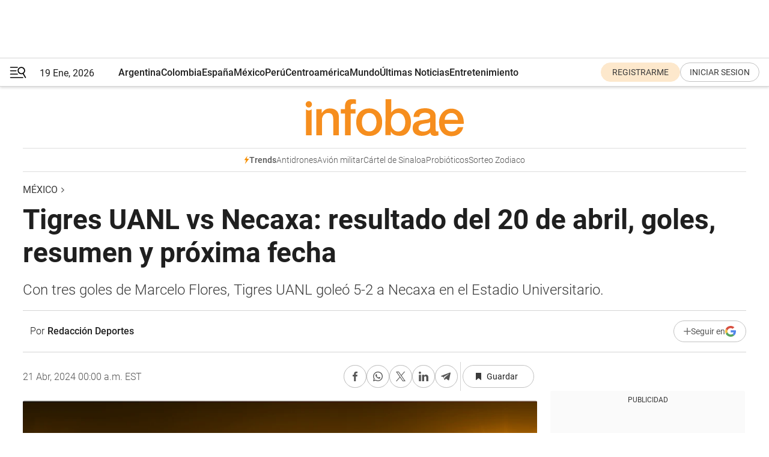

--- FILE ---
content_type: text/html; charset=utf-8
request_url: https://www.infobae.com/mexico/2024/04/21/tigres-uanl-vs-necaxa-resultado-del-20-de-abril-goles-resumen-y-proxima-fecha/
body_size: 41807
content:
<!DOCTYPE html><html lang="es" style="scroll-behavior:smooth"><head><meta charSet="UTF-8"/><meta name="MobileOptimized" content="width"/><meta name="HandheldFriendly" content="true"/><meta name="apple-mobile-web-app-capable" content="yes"/><meta name="apple-mobile-web-app-status-bar-style" content="blank-translucent"/><title>Tigres UANL vs Necaxa: resultado del 20 de abril, goles, resumen y próxima fecha - Infobae</title><meta name="title" content="Tigres UANL vs Necaxa: resultado del 20 de abril, goles, resumen y próxima fecha - Infobae"/><meta name="description" content="Con tres goles de Marcelo Flores, Tigres UANL goleó 5-2 a Necaxa en el Estadio Universitario."/><meta http-equiv="X-UA-Compatible" content="IE=edge,chrome=1"/><link rel="preload" as="font" type="font/woff2" crossorigin="" fetchpriority="high" href="https://www.infobae.com/assets/fonts/roboto-v30-latin-regular.woff2"/><link rel="preload" as="font" type="font/woff2" crossorigin="" fetchpriority="high" href="https://www.infobae.com/assets/fonts/roboto-v30-latin-300.woff2"/><link rel="preload" as="font" type="font/woff2" crossorigin="" fetchpriority="high" href="https://www.infobae.com/assets/fonts/roboto-v30-latin-500.woff2"/><link rel="preload" as="font" type="font/woff2" crossorigin="" fetchpriority="high" href="https://www.infobae.com/assets/fonts/roboto-v30-latin-700.woff2"/><link rel="preload" as="font" type="font/woff2" crossorigin="" fetchpriority="high" href="https://www.infobae.com/assets/fonts/roboto-v30-latin-italic.woff2"/><link rel="preload" as="font" type="font/woff2" crossorigin="" fetchpriority="high" href="https://www.infobae.com/assets/fonts/roboto-v30-latin-300italic.woff2"/><link rel="preload" as="font" type="font/woff2" crossorigin="" fetchpriority="high" href="https://www.infobae.com/assets/fonts/roboto-v30-latin-500italic.woff2"/><link rel="preload" as="font" type="font/woff2" crossorigin="" fetchpriority="high" href="https://www.infobae.com/assets/fonts/roboto-v30-latin-700italic.woff2"/><link rel="preload" href="/pf/resources/dist/infobae/css/main.css?d=3761" as="style"/><link rel="stylesheet" href="/pf/resources/dist/infobae/css/main.css?d=3761" media="screen, print"/><link rel="manifest" crossorigin="use-credentials" href="/pf/resources/manifest.json?d=3761"/><script type="application/javascript" id="polyfill-script">if(!Array.prototype.includes||!(window.Object && window.Object.assign)||!window.Promise||!window.Symbol||!window.fetch){document.write('<script type="application/javascript" src="/pf/dist/engine/polyfill.js?d=3761&mxId=00000000" defer=""><\/script>')}</script><script id="fusion-engine-react-script" type="application/javascript" src="/pf/dist/engine/react.js?d=3761&amp;mxId=00000000" defer=""></script><script id="fusion-engine-combinations-script" type="application/javascript" src="/pf/dist/components/combinations/default.js?d=3761&amp;mxId=00000000" defer=""></script><link rel="preconnect" href="https://sb.scorecardresearch.com/"/><link rel="preconnect" href="https://www.google-analytics.com/"/><link rel="preconnect" href="https://s.go-mpulse.net/"/><link rel="preconnect" href="https://fundingchoicesmessages.google.com/"/><link rel="preconnect" href="https://stats.g.doubleclick.net/"/><link rel="preconnect" href="https://www.googletagservices.com/"/><link id="fusion-template-styles" rel="stylesheet" type="text/css"/><link rel="preload" as="image" href="https://www.infobae.com/assets/images/logos/logo_infobae_naranja.svg"/><script src="/pf/resources/dist/infobae/js/main.js?d=3761" defer=""></script><script src="https://d1bl11pgu3tw3h.cloudfront.net/vendor/comscore/5.2.0/streamsense.min.js?org=infobae" defer=""></script><script src="https://sb.scorecardresearch.com/beacon.js" defer=""></script><script defer="">var _comscore = _comscore || []; _comscore.push({ c1: "2", c2: "8030908", options: { enableFirstPartyCookie: true, bypassUserConsentRequirementFor1PCookie: true } }); (function () { var s = document.createElement("script"), el = document.getElementsByTagName("script")[0]; s.async = true; s.src = "https://sb.scorecardresearch.com/cs/8030908/beacon.js"; el.parentNode.insertBefore(s, el); })();</script><script defer="">try{(function(i,s,o,g,r,a,m){i["GoogleAnalyticsObject"]=r;i[r]=i[r]||function(){(i[r].q=i[r].q||[]).push(arguments)},i[r].l=1*new Date;a=s.createElement(o),m=s.getElementsByTagName(o)[0];a.async=0;a.src=g;m.parentNode.insertBefore(a,m)})(window,document,"script","https://www.google-analytics.com/analytics.js","ga");ga("create","UA-759511-1","auto");ga("send","pageview");}catch(error){console.log("Error al inicializar gaScript:",error);}</script><script src="https://www.googletagmanager.com/gtag/js?id=G-Q2J791G3GV" async=""></script><script defer="">try{window.dataLayer = window.dataLayer || [];function gtag(){dataLayer.push(arguments);}gtag('js', new Date());gtag('config', 'G-Q2J791G3GV');}catch(error){console.log("Error al inicializar gaScript4:",error);}</script><script id="ebx" src="//applets.ebxcdn.com/ebx.js" async=""></script><script async="" src="https://functions.adnami.io/api/macro/adsm.macro.infobae.com.js"></script><script src="https://accounts.google.com/gsi/client" async="" defer=""></script><script>
  !function(e,o,n,i){if(!e){e=e||{},window.permutive=e,e.q=[];var t=function(){return([1e7]+-1e3+-4e3+-8e3+-1e11).replace(/[018]/g,function(e){return(e^(window.crypto||window.msCrypto).getRandomValues(new Uint8Array(1))[0]&15>>e/4).toString(16)})};e.config=i||{},e.config.apiKey=o,e.config.workspaceId=n,e.config.environment=e.config.environment||"production",(window.crypto||window.msCrypto)&&(e.config.viewId=t());for(var g=["addon","identify","track","trigger","query","segment","segments","ready","on","once","user","consent"],r=0;r<g.length;r++){var w=g[r];e[w]=function(o){return function(){var n=Array.prototype.slice.call(arguments,0);e.q.push({functionName:o,arguments:n})}}(w)}}}(window.permutive,"0cd2c32e-1a14-4e1f-96f0-a022c497b9cb","aa463839-b614-4c77-b5e9-6cdf10e1960c",{"consentRequired": true});
    window.googletag=window.googletag||{},window.googletag.cmd=window.googletag.cmd||[],window.googletag.cmd.push(function(){if(0===window.googletag.pubads().getTargeting("permutive").length){var e=window.localStorage.getItem("_pdfps");window.googletag.pubads().setTargeting("permutive",e?JSON.parse(e):[]);var o=window.localStorage.getItem("permutive-id");o&&(window.googletag.pubads().setTargeting("puid",o),window.googletag.pubads().setTargeting("ptime",Date.now().toString())),window.permutive.config.viewId&&window.googletag.pubads().setTargeting("prmtvvid",window.permutive.config.viewId),window.permutive.config.workspaceId&&window.googletag.pubads().setTargeting("prmtvwid",window.permutive.config.workspaceId)}});
    </script><script async="" src="https://a564e303-c351-48a1-b5d1-38585e343734.edge.permutive.app/aa463839-b614-4c77-b5e9-6cdf10e1960c-web.js"></script><script defer="">try{function classThemeChange(){const e=window.localStorage.getItem("theme"),a=document.querySelector("html");a.classList.contains("dark")||"dark"!==e||a.classList.add("dark"),a.classList.contains("dark")&&""===e&&a.classList.remove("dark")}window.addEventListener("themeChange",classThemeChange),classThemeChange();}catch(error){console.log("Error al inicializar themeJS:", error);}</script><script>try{(function(w,d,s,l,i){w[l]=w[l]||[];w[l].push({'gtm.start': new Date().getTime(),event:'gtm.js'});var f=d.getElementsByTagName(s)[0], j=d.createElement(s),dl=l!='dataLayer'?'&l='+l:'';j.async=true;j.src= 'https://www.googletagmanager.com/gtm.js?id='+i+dl;f.parentNode.insertBefore(j,f); })(window,document,'script','dataLayer','GTM-KTGQDC9');}catch(error){console.log("Error al inicializar gtmScript:",error);}</script><script>
  "undefined"!=typeof window&&(window.googlefc=window.googlefc||{},window.googlefc.callbackQueue=window.googlefc.callbackQueue||[],window.googlefc.callbackQueue.push({CONSENT_DATA_READY(){__tcfapi("addEventListener",2.2,(e,o)=>{if(o){console.log("Success getting consent data");let t=JSON.parse(localStorage.getItem("permutive-consent"));if(e?.gdprApplies){if(console.log("Country applies GDPR"),e?.eventStatus==="useractioncomplete"){console.log("First time modal");let n=e.purpose.consents["1"];n?(console.log("Consent accepted"),window.permutive.consent({opt_in:!0,token:"123"})):(console.log("Consent refused"),window.permutive.consent({opt_in:!1}))}else console.log("Consent already granted, skipping.")}else t?.opt_in?console.log("Consent already accepted for non-GDPR country, skipping."):(console.log("No previous consent found; automatically accepting consent."),window.permutive.consent({opt_in:!0,token:"123"}))}else console.error("Error getting consent data")})}}));
  </script><script defer="">try{!function(f,b,e,v,n,t,s) {if(f.fbq)return;n=f.fbq=function(){n.callMethod? n.callMethod.apply(n,arguments):n.queue.push(arguments)}; if(!f._fbq)f._fbq=n;n.push=n;n.loaded=!0;n.version='2.0'; n.queue=[];t=b.createElement(e);t.async=!0; t.src=v;s=b.getElementsByTagName(e)[0]; s.parentNode.insertBefore(t,s)}(window, document,'script', 'https://connect.facebook.net/en_US/fbevents.js'); fbq('init', '336383993555320'); fbq('track', 'PageView'); fbq('track', 'ViewContent');}catch(error){console.log("Error al inicializar facebookPixelRawCodeScript:",error);}</script><script src="https://cdn.onesignal.com/sdks/web/v16/OneSignalSDK.page.js" defer=""></script><script>const getCountry=(timeZone)=>{switch(timeZone){case 'America/Argentina/Buenos_Aires':case 'America/Argentina/Catamarca':case 'America/Argentina/ComodRivadavia':case 'America/Argentina/Cordoba':case 'America/Argentina/Jujuy':case 'America/Argentina/La_Rioja':case 'America/Argentina/Mendoza':case 'America/Argentina/Rio_Gallegos':case 'America/Argentina/Salta':case 'America/Argentina/San_Juan':case 'America/Argentina/San_Luis':case 'America/Argentina/Tucuman':case 'America/Argentina/Ushuaia':case 'America/Buenos_Aires':case 'America/Catamarca':case 'America/Cordoba':case 'America/Jujuy':case 'America/Mendoza':case 'America/Rosario':return'Argentina';case 'America/Bahia_Banderas':case 'America/Cancun':case 'America/Chihuahua':case 'America/Ciudad_Juarez':case 'America/Ensenada':case 'America/Hermosillo':case 'America/Matamoros':case 'America/Mazatlan':case 'America/Merida':case 'America/Mexico_City':case 'America/Monterrey':case 'America/Ojinaga':case 'America/Santa_Isabel':case 'America/Tijuana':case 'Mexico/BajaNorte':case 'Mexico/BajaSur':case 'Mexico/General':return'México';case 'Africa/Ceuta':case 'Atlantic/Canary':case 'Europe/Madrid':return'España';case 'America/Lima':return'Perú';case 'America/Bogota':return'Colombia';default:return'Otros'}};const country=getCountry(Intl.DateTimeFormat().resolvedOptions().timeZone);const getActionMessage=()=>{if(country==='Argentina'){return'Suscribite a nuestras notificaciones para recibir las últimas noticias de Argentina.'}
          if(country==='Otros'){return'Suscríbete a nuestras notificaciones para recibir las últimas noticias de todos los países.'}
          return'Suscríbete a nuestras notificaciones para recibir las últimas noticias de '+country+'.'};window.OneSignalDeferred=window.OneSignalDeferred||[];window.OneSignalDeferred.push(async(OneSignal)=>{await OneSignal.init({appId:'bef19c97-ed8d-479f-a038-e9d3da77d4c9',safari_web_id:'web.onesignal.auto.364542e4-0165-4e49-b6eb-0136f3f4eaa9',notifyButton:{enable:!1},allowLocalhostAsSecureOrigin:!0,serviceWorkerParam:{scope:'/'},serviceWorkerPath:'OneSignalSDKWorker.js',promptOptions:{slidedown:{prompts:[{type:'push',autoPrompt:!0,text:{actionMessage:getActionMessage(),acceptButton:'Suscribirse',cancelButton:'Después'},},],},},welcomeNotification:{title:'¡Bienvenido!',message:'Gracias por suscribirte a las notificaciones',url:'https://www.infobae.com/',},});OneSignal.User.addTag('region',country)})</script><link rel="dns-prefetch" href="https://sb.scorecardresearch.com/"/><link rel="dns-prefetch" href="https://www.google-analytics.com/"/><link rel="dns-prefetch" href="https://s.go-mpulse.net/"/><link rel="dns-prefetch" href="https://fundingchoicesmessages.google.com/"/><link rel="dns-prefetch" href="https://stats.g.doubleclick.net/"/><link rel="dns-prefetch" href="https://www.googletagservices.com/"/><meta name="viewport" content="width=device-width, initial-scale=1.0, user-scalable=yes, minimum-scale=0.5, maximum-scale=2.0"/><meta name="google-site-verification" content="DqMfuNB2bg-Ou_FEVXxZuzmDpPJ1ZVmOQVvwfJACGmM"/><link rel="canonical" href="https://www.infobae.com/mexico/2024/04/21/tigres-uanl-vs-necaxa-resultado-del-20-de-abril-goles-resumen-y-proxima-fecha/"/><link rel="amphtml" href="https://www.infobae.com/mexico/2024/04/21/tigres-uanl-vs-necaxa-resultado-del-20-de-abril-goles-resumen-y-proxima-fecha/?outputType=amp-type"/><meta property="keywords" content="mexico-deportes,Tigres UANL,Necaxa,Liga MX,Estadio Universitario,opta"/><meta name="robots" content="index, follow"/><meta name="googlebot" content="index, follow"/><meta name="robots" content="max-image-preview:large"/><meta name="distribution" content="global"/><meta name="rating" content="general"/><meta name="language" content="es_ES"/><link rel="alternate" type="application/rss+xml" title="RSS de México - Infobae" href="https://www.infobae.com/arc/outboundfeeds/rss/category/mexico/"/><meta name="news_keywords" content="mexico-deportes,Tigres UANL,Necaxa,Liga MX,Estadio Universitario,opta"/><meta property="article:section" content="México"/><meta property="article:published_time" content="2024-04-21T04:00:21.651Z"/><meta property="article:tag" content="mexico-deportes"/><meta property="article:tag" content="Tigres UANL"/><meta property="article:tag" content="Necaxa"/><meta property="article:tag" content="Liga MX"/><meta property="article:tag" content="Estadio Universitario"/><meta property="article:tag" content="opta"/><meta property="article:opinion" content="false"/><meta name="twitter:card" content="summary_large_image"/><meta name="twitter:creator" content="@infobae"/><meta name="twitter:description" content="Con tres goles de Marcelo Flores, Tigres UANL goleó 5-2 a Necaxa en el Estadio Universitario."/><meta name="twitter:image" content="https://www.infobae.com/resizer/v2/JOXMHAEEYFGYZEI73GGDSGVT7M.png?auth=ca012690ab350d0bdaa503974a781fd46048d07d10e90c3015ea11fa0721fe05&amp;smart=true&amp;width=1024&amp;height=512&amp;quality=85"/><meta name="twitter:site" content="@infobae"/><meta name="twitter:title" content="Tigres UANL vs Necaxa: resultado del 20 de abril, goles, resumen y próxima fecha"/><meta property="twitter:domain" content="infobae.com"/><meta property="twitter:url" content="https://www.infobae.com/mexico/2024/04/21/tigres-uanl-vs-necaxa-resultado-del-20-de-abril-goles-resumen-y-proxima-fecha/"/><meta property="og:title" content="Tigres UANL vs Necaxa: resultado del 20 de abril, goles, resumen y próxima fecha"/><meta property="og:description" content="Con tres goles de Marcelo Flores, Tigres UANL goleó 5-2 a Necaxa en el Estadio Universitario."/><meta property="og:url" content="https://www.infobae.com/mexico/2024/04/21/tigres-uanl-vs-necaxa-resultado-del-20-de-abril-goles-resumen-y-proxima-fecha/"/><meta property="og:type" content="article"/><meta property="og:site_name" content="infobae"/><meta property="og:locale" content="es_LA"/><meta property="og:image" itemProp="image" content="https://www.infobae.com/resizer/v2/JOXMHAEEYFGYZEI73GGDSGVT7M.png?auth=ca012690ab350d0bdaa503974a781fd46048d07d10e90c3015ea11fa0721fe05&amp;smart=true&amp;width=1200&amp;height=630&amp;quality=85"/><meta property="og:image:width" content="1200"/><meta property="og:image:height" content="630"/><meta property="fb:app_id" content="907935373302455"/><meta property="fb:pages" content="34839376970"/><meta property="fb:pages" content="436205896728888"/><meta property="fb:pages" content="142361755806396"/><meta name="isDFP" content="true"/><meta name="dfpPageType" content="nota"/><meta name="dfp_path" content="infobae/mexico"/><meta property="article:publisher" content="https://www.facebook.com/infobae"/><script type="application/ld+json">{"@context":"https://schema.org","@type":"NewsMediaOrganization","name":"Infobae","description":"El sitio de noticias en español más leído en el mundo. Con redacciones en Ciudad de México, Madrid, Bogotá, Lima y Buenos Aires; y corresponsales en las principales ciudades del mundo.","email":"contacto@infobae.com","url":"https://www.infobae.com","sameAs":["https://www.facebook.com/Infobae/","https://www.youtube.com/@Infobae","https://x.com/infobae","https://es.wikipedia.org/wiki/Infobae","https://whatsapp.com/channel/0029VaUrd33DOQIPc5yL4Z16"],"logo":{"@type":"ImageObject","url":"https://www.infobae.com/resizer/v2/NCYGYV4JW5CQHKEULJMKQU6MZU.png?auth=31eb621d6ad5fda030d6c893a4efe3120a76cc8178216c9c9a07fd3dd89a360f&width=255&height=60&quality=90","height":60,"width":255}}</script><script type="application/ld+json">{"@context":"https://schema.org","@type":"BreadcrumbList","itemListElement":[{"@type":"ListItem","position":1,"item":{"@id":"https://infobae.com","name":"Infobae"}},{"@type":"ListItem","position":2,"item":{"@id":"https://infobae.com/mexico","name":"México"}}]}</script><script type="application/ld+json">{"@context":"https://schema.org","@type":"NewsArticle","headline":"Tigres UANL vs Necaxa: resultado del 20 de abril, goles, resumen y próxima fecha","description":"Con tres goles de Marcelo Flores, Tigres UANL goleó 5-2 a Necaxa en el Estadio Universitario.","articleBody":"Con tres goles de Marcelo Flores, Tigres UANL goleó 5-2 a Necaxa en el Estadio Universitario. Los goles de André-Pierre Gignac y Ozziel Herrera, además de Braian Samudio y Alejandro Andrade, le dieron la victoria a los dirigidos por Miguel Fuentes. Samudio abrió el marcador para el Necaxa en el minuto 33, al culminar una rápida contra. El mediocampista ofensivo disparó alto al rincón izquierdo tras combinar con José Paradela. La ventaja, sin embargo, no duró mucho, ya que Gignac, con un remate de volea, igualó la contienda a los 51 minutos. Fernando Gorriarán dio la asistencia, la primera de las dos que ha recibido. Tigres se adelantó por primera vez en el marcador gracias a que Herrera remató desviado para poner a su equipo 2-1 arriba tres minutos después, Flores esta vez fue el asistidor. El 3-1 llegó después de que Herrera asistiera a Flores para que anotara el primero de sus tres goles y pusiera a su equipo al frente cinco minutos más tarde. Tres minutos después, el mediocampista remató una jugada en la que participó el mediocampista Jesús Garza. El quinto gol de Tigres UANL llegó siete minutos después por conducto de Flores que pegó primero en el palo tras un tiro de esquina con asistencia de Gorriarán. Andrade acortó distancias para su equipo -con asistencia del atacante Édgar Méndez- tres minutos después. Aunque no impidió que su equipo se llevara los tres puntos, Juan Brunetta desperdició una gran oportunidad para Tigres en el partido. Con esta victoria, Tigres suma cinco partidos de liga sin perder ante Necaxa (4 victorias, 1 empate y 0 derrotas). ¿LO SABÍAS? Tigres ha conseguido seis puntos (W2 D0 L1) de nueve posibles desde que Miguel Fuentes asumió el cargo el 29 de febrero. Los visitantes extendieron su racha goleadora en la Liga MX a 13 partidos. No se han quedado en cero desde su empate del 28 de enero contra el América. Highlights CONSECUENCIAS: Tigres UANL se mantiene en el quinto lugar con 28 puntos, a cuatro del líder América en 16 partidos del Clausura. Necaxa marcha octavo con 27 puntos, a cinco del líder América tras 16 partidos. EN LOS GOLEADORES: El gol de Samudio significa que ha marcado en apariciones consecutivas en la liga. REPORTE DE LESIONES: Ningún jugador fue retirado por lesión. INFLUENCIA DEL VAR: No se anuló ninguna jugada como resultado del VAR.","url":"https://www.infobae.com/mexico/2024/04/21/tigres-uanl-vs-necaxa-resultado-del-20-de-abril-goles-resumen-y-proxima-fecha/","dateCreated":"2024-04-21T04:00:10Z","dateModified":"2024-04-21T04:00:21Z","datePublished":"2024-04-21T04:00:21Z","mainEntityOfPage":{"@type":"WebPage","@id":"https://www.infobae.com/mexico/2024/04/21/tigres-uanl-vs-necaxa-resultado-del-20-de-abril-goles-resumen-y-proxima-fecha/"},"articleSection":"México","creator":{"@type":"Person","name":"Redacción Deportes","url":"https://www.infobae.com"},"keywords":"mexico-deportes,Tigres UANL,Necaxa,Liga MX,Estadio Universitario,opta","isAccessibleForFree":true,"copyrightYear":2024,"copyrightHolder":{"@type":"Organization","name":"Infobae","url":"https://www.infobae.com"},"inLanguage":"es-MX","contentLocation":{"@type":"Place","name":"México"},"publisher":{"@type":"Organization","name":"infobae","logo":{"@type":"ImageObject","url":"https://www.infobae.com/resizer/v2/NCYGYV4JW5CQHKEULJMKQU6MZU.png?auth=31eb621d6ad5fda030d6c893a4efe3120a76cc8178216c9c9a07fd3dd89a360f&width=255&height=60&quality=90","height":60,"width":255}},"author":{"@type":"Person","name":"Redacción Deportes","url":"https://www.infobae.com"},"image":[{"@type":"ImageObject","url":"https://www.infobae.com/resizer/v2/JOXMHAEEYFGYZEI73GGDSGVT7M.png?auth=ca012690ab350d0bdaa503974a781fd46048d07d10e90c3015ea11fa0721fe05&smart=true&width=1200&height=675&quality=85","width":1200,"height":675},{"@type":"ImageObject","url":"https://www.infobae.com/resizer/v2/JOXMHAEEYFGYZEI73GGDSGVT7M.png?auth=ca012690ab350d0bdaa503974a781fd46048d07d10e90c3015ea11fa0721fe05&smart=true&width=1200&height=900&quality=85","width":1200,"height":900},{"@type":"ImageObject","url":"https://www.infobae.com/resizer/v2/JOXMHAEEYFGYZEI73GGDSGVT7M.png?auth=ca012690ab350d0bdaa503974a781fd46048d07d10e90c3015ea11fa0721fe05&smart=true&width=1200&height=1200&quality=85","width":1200,"height":1200}]}</script><link rel="shortcut icon" type="image/x-icon" href="/pf/resources/favicon/favicon-32x32.png?d=3761"/><link rel="icon" sizes="16x16" type="image/png" href="/pf/resources/favicon/favicon-16x16.png?d=3761"/><link rel="icon" type="image/png" sizes="32x32" href="/pf/resources/favicon/favicon-32x32.png?d=3761"/><link rel="apple-touch-icon" href="/pf/resources/favicon/apple-touch-icon.png?d=3761"/><link rel="apple-touch-icon-precomposed" href="/pf/resources/favicon/apple-touch-icon-precomposed.png?d=3761"/><link rel="apple-touch-icon-120x120" href="/pf/resources/favicon/apple-touch-icon-120x120.png?d=3761"/><link rel="apple-touch-icon-120x120-precomposed" href="/pf/resources/favicon/apple-touch-icon-120x120-precomposed.png?d=3761"/><link rel="apple-touch-icon-152x152" href="/pf/resources/favicon/apple-touch-icon-152x152.png?d=3761"/><link rel="apple-touch-icon-152x152-precomposed" href="/pf/resources/favicon/apple-touch-icon-152x152-precomposed.png?d=3761"/><link rel="shortcut icon" sizes="192x192" href="/pf/resources/favicon/android-chrome-192x192.png?d=3761"/><link rel="shortcut icon" sizes="512x512" href="/pf/resources/favicon/android-chrome-512x512.png?d=3761"/><script async="" src="https://www.google.com/adsense/search/ads.js"></script><script>
        (function(g,o){
          g[o] = g[o] || function () {
            (g[o]['q'] = g[o]['q'] || []).push(arguments)
          }, g[o]['t'] = 1 * new Date
        })(window,'_googCsa');
      </script>
<script>(window.BOOMR_mq=window.BOOMR_mq||[]).push(["addVar",{"rua.upush":"false","rua.cpush":"false","rua.upre":"false","rua.cpre":"false","rua.uprl":"false","rua.cprl":"false","rua.cprf":"false","rua.trans":"","rua.cook":"false","rua.ims":"false","rua.ufprl":"false","rua.cfprl":"false","rua.isuxp":"false","rua.texp":"norulematch","rua.ceh":"false","rua.ueh":"false","rua.ieh.st":"0"}]);</script>
                              <script>!function(e){var n="https://s.go-mpulse.net/boomerang/";if("False"=="True")e.BOOMR_config=e.BOOMR_config||{},e.BOOMR_config.PageParams=e.BOOMR_config.PageParams||{},e.BOOMR_config.PageParams.pci=!0,n="https://s2.go-mpulse.net/boomerang/";if(window.BOOMR_API_key="C7HNE-7B57D-WM7L2-K2VFG-FX3EW",function(){function e(){if(!o){var e=document.createElement("script");e.id="boomr-scr-as",e.src=window.BOOMR.url,e.async=!0,i.parentNode.appendChild(e),o=!0}}function t(e){o=!0;var n,t,a,r,d=document,O=window;if(window.BOOMR.snippetMethod=e?"if":"i",t=function(e,n){var t=d.createElement("script");t.id=n||"boomr-if-as",t.src=window.BOOMR.url,BOOMR_lstart=(new Date).getTime(),e=e||d.body,e.appendChild(t)},!window.addEventListener&&window.attachEvent&&navigator.userAgent.match(/MSIE [67]\./))return window.BOOMR.snippetMethod="s",void t(i.parentNode,"boomr-async");a=document.createElement("IFRAME"),a.src="about:blank",a.title="",a.role="presentation",a.loading="eager",r=(a.frameElement||a).style,r.width=0,r.height=0,r.border=0,r.display="none",i.parentNode.appendChild(a);try{O=a.contentWindow,d=O.document.open()}catch(_){n=document.domain,a.src="javascript:var d=document.open();d.domain='"+n+"';void(0);",O=a.contentWindow,d=O.document.open()}if(n)d._boomrl=function(){this.domain=n,t()},d.write("<bo"+"dy onload='document._boomrl();'>");else if(O._boomrl=function(){t()},O.addEventListener)O.addEventListener("load",O._boomrl,!1);else if(O.attachEvent)O.attachEvent("onload",O._boomrl);d.close()}function a(e){window.BOOMR_onload=e&&e.timeStamp||(new Date).getTime()}if(!window.BOOMR||!window.BOOMR.version&&!window.BOOMR.snippetExecuted){window.BOOMR=window.BOOMR||{},window.BOOMR.snippetStart=(new Date).getTime(),window.BOOMR.snippetExecuted=!0,window.BOOMR.snippetVersion=12,window.BOOMR.url=n+"C7HNE-7B57D-WM7L2-K2VFG-FX3EW";var i=document.currentScript||document.getElementsByTagName("script")[0],o=!1,r=document.createElement("link");if(r.relList&&"function"==typeof r.relList.supports&&r.relList.supports("preload")&&"as"in r)window.BOOMR.snippetMethod="p",r.href=window.BOOMR.url,r.rel="preload",r.as="script",r.addEventListener("load",e),r.addEventListener("error",function(){t(!0)}),setTimeout(function(){if(!o)t(!0)},3e3),BOOMR_lstart=(new Date).getTime(),i.parentNode.appendChild(r);else t(!1);if(window.addEventListener)window.addEventListener("load",a,!1);else if(window.attachEvent)window.attachEvent("onload",a)}}(),"".length>0)if(e&&"performance"in e&&e.performance&&"function"==typeof e.performance.setResourceTimingBufferSize)e.performance.setResourceTimingBufferSize();!function(){if(BOOMR=e.BOOMR||{},BOOMR.plugins=BOOMR.plugins||{},!BOOMR.plugins.AK){var n=""=="true"?1:0,t="",a="amjtutqxzcojg2lore7a-f-31ee2c5bc-clientnsv4-s.akamaihd.net",i="false"=="true"?2:1,o={"ak.v":"39","ak.cp":"619111","ak.ai":parseInt("650669",10),"ak.ol":"0","ak.cr":10,"ak.ipv":4,"ak.proto":"h2","ak.rid":"432268e1","ak.r":44268,"ak.a2":n,"ak.m":"dscr","ak.n":"ff","ak.bpcip":"3.19.58.0","ak.cport":51782,"ak.gh":"23.192.164.152","ak.quicv":"","ak.tlsv":"tls1.3","ak.0rtt":"","ak.0rtt.ed":"","ak.csrc":"-","ak.acc":"","ak.t":"1768851774","ak.ak":"hOBiQwZUYzCg5VSAfCLimQ==LrcmZejMbraV6OrVieHtjl01MfBwggrHhOlpagw+Vii39wNaiuMHOpE+9Y4QXZOv+YIGD00qBAraYUW0VPI/jcgx8cb+lcQCZfGy/UQDJ2tLz+J2RnYw/ollth//ohSs0ag0C0qjiZ7cjuyv7P7E8CY3Ljzy5ZX0ZM6mo4VJXlV9TmFB4AbB3cMVeOORVw6PK3UZThS6J11N+/T8+7ZWUuxfrkvm7A1Geg7PK9AT/PRVYhPsdjtn14CACAXLS7kq8NgQzP97SBtlvgMaltmgbc8I06VEQjUtQpD9QZ5UH7LZG/CRqOokyhib7m5q0x6EOfc+MS4HV7JwLHeoUKqjAhWVVaX1oczschk3Om7vYwrQqX+TkB99EHf2+uDfNv6wx4lW+2ZcIyOizrSk8+9iu945xwaSZ9PL0yFoiDy12Tw=","ak.pv":"135","ak.dpoabenc":"","ak.tf":i};if(""!==t)o["ak.ruds"]=t;var r={i:!1,av:function(n){var t="http.initiator";if(n&&(!n[t]||"spa_hard"===n[t]))o["ak.feo"]=void 0!==e.aFeoApplied?1:0,BOOMR.addVar(o)},rv:function(){var e=["ak.bpcip","ak.cport","ak.cr","ak.csrc","ak.gh","ak.ipv","ak.m","ak.n","ak.ol","ak.proto","ak.quicv","ak.tlsv","ak.0rtt","ak.0rtt.ed","ak.r","ak.acc","ak.t","ak.tf"];BOOMR.removeVar(e)}};BOOMR.plugins.AK={akVars:o,akDNSPreFetchDomain:a,init:function(){if(!r.i){var e=BOOMR.subscribe;e("before_beacon",r.av,null,null),e("onbeacon",r.rv,null,null),r.i=!0}return this},is_complete:function(){return!0}}}}()}(window);</script></head><body class="nd-body"><noscript><img src="https://sb.scorecardresearch.com/p?c1=2&amp;c2=8030908&amp;cv=4.4.0&amp;cj=1"/></noscript><noscript><iframe src="https://www.googletagmanager.com/ns.html?id=GTM-KTGQDC9" height="0" width="0" style="display:none;visibility:hidden"></iframe></noscript><noscript><img height="1" width="1" style="display:none" src="https://www.facebook.com/tr?id=336383993555320&ev=PageView&noscript=1"/></noscript><div id="fusion-app" class="fusion-app | infobae grid"><div class="article-right-rail-centered "><div class="article-right-rail-centered-layout "><nav><div class="interstitial_800x600 ad-wrapper"><div id="infobae_mexico_nota_interstitial_800x600" class="ad-interstitial-bg hide"></div><div class="dfpAd ad-interstitial"><button id="infobae_mexico_nota_interstitial_800x600_close" aria-label="infobae_mexico_nota_interstitial_800x600" class="close_ad hide"><i class="close"></i></button><div id="infobae/mexico/nota/interstitial_800x600" class="infobae/mexico/nota/interstitial_800x600 arcad"></div></div></div><div style="position:relative"><div class="masthead-navbar " id="mastheadnavbar"><div class="site-header" id="siteheader"><div class="sticky-navbar-ad-container"><div class="top_banner_970x80 ad-wrapper"><div class="dfpAd ad-top-banner"><div id="infobae/mexico/nota/top_banner_970x80" class="infobae/mexico/nota/top_banner_970x80 arcad"></div></div></div></div><div class="sectionnav-container"><span aria-label="Menu" class="hamburger hamburger-wrapper close" role="button" tabindex="-1"><svg viewBox="0 0 28 20" id="hamburger-icon" xmlns="http://www.w3.org/2000/svg" class="hamburger-icon" data-name="hamburger-icon" fill=""><path d="M27.8061 18.2936L23.9009 11.7199C26.6545 9.62581 27.2345 5.75713 25.1799 2.96266C23.0598 0.111715 18.9446 -0.552677 15.9985 1.50445C14.5751 2.49996 13.6279 3.97419 13.3517 5.66252C13.0628 7.34757 13.4737 9.04405 14.498 10.4274C16.2587 12.8169 19.499 13.7133 22.2858 12.6261L26.1944 19.1875C26.3514 19.4517 26.5513 19.6089 26.7784 19.668C26.9927 19.7238 27.2342 19.6816 27.4707 19.5593C28.2062 19.1465 28.0218 18.6387 27.8221 18.2846L27.8061 18.2936ZM24.3917 7.88058C24.0673 9.0572 23.2806 10.0477 22.1932 10.6578C21.1218 11.259 19.8172 11.4316 18.6191 11.1196C16.1094 10.466 14.6138 7.94849 15.2862 5.50947C15.9587 3.07045 18.5492 1.61694 21.0589 2.27047C23.5686 2.92401 25.0642 5.44156 24.3917 7.88058Z" fill=""></path><path d="M0 1.129C0 0.675362 0.371315 0.307617 0.829355 0.307617H12.9866C13.4446 0.307617 13.8159 0.675362 13.8159 1.129C13.8159 1.58264 13.4446 1.95038 12.9866 1.95038H0.829355C0.371315 1.95038 0 1.58264 0 1.129ZM0 7.04295C0 6.58931 0.371315 6.22157 0.829355 6.22157H10.5951C11.0531 6.22157 11.4245 6.58931 11.4245 7.04295C11.4245 7.49659 11.0531 7.86433 10.5951 7.86433H0.829355C0.371315 7.86433 0 7.49659 0 7.04295ZM0 12.9569C0 12.5033 0.371315 12.1355 0.829355 12.1355H12.9866C13.4446 12.1355 13.8159 12.5033 13.8159 12.9569C13.8159 13.4105 13.4446 13.7783 12.9866 13.7783H0.829355C0.371315 13.7783 0 13.4105 0 12.9569ZM0 18.8709C0 18.4172 0.371315 18.0495 0.829355 18.0495H22.4792C22.9372 18.0495 23.3086 18.4172 23.3086 18.8709C23.3086 19.3245 22.9372 19.6922 22.4792 19.6922H0.829355C0.371315 19.6922 0 19.3245 0 18.8709Z" fill=""></path></svg></span><a aria-label="infobae" class="site-logo" href="https://www.infobae.com/"><span class="site-logo"><img alt="Infobae" class="logo-image" height="25px" src="https://www.infobae.com/assets/images/logos/logo_infobae_naranja.svg" width="105px" fetchpriority="high" loading="eager"/></span></a><p class="date-info">19 Ene, 2026</p><div class="login-register-container"></div></div></div><nav class="content side-menu" id="side-menu" style="top:undefinedpx;height:calc(100vh - undefinedpx)"><div class="side-menu-sticky-items"><div class="queryly_searchicon_img"><label for="queryly_toggle" id="queryly-label"><button>Buscar en todo el sitio<svg id="search-icon" data-name="search-icon" xmlns="http://www.w3.org/2000/svg" viewBox="0 0 30 30"><path d="M20.35,17.59a10.43,10.43,0,1,0-3.21,3l7.7,7.65a2.19,2.19,0,1,0, 3.17-3l-.08-.07Zm-8.53.72a6.74,6.74,0,1,1,6.74-6.75,6.74,6.74,0,0,1-6.74,6.75Zm0,0"></path></svg></button></label></div></div><div class="dropdown"><div id="dropdown-item-ctn0" class="dropdown-item-ctn"><a class="item non-bold" href="https://www.infobae.com/?noredirect" rel="noopener noreferrer">Argentina</a></div><div id="dropdown-body0" class="dropdown-body"></div></div><div class="dropdown"><div id="dropdown-item-ctn2" class="dropdown-item-ctn"><a class="item non-bold" href="https://www.infobae.com/colombia/" rel="noopener noreferrer">Colombia</a></div><div id="dropdown-body2" class="dropdown-body"></div></div><div class="dropdown"><div id="dropdown-item-ctn4" class="dropdown-item-ctn"><a class="item non-bold" href="https://www.infobae.com/espana/" rel="noopener noreferrer">España</a></div><div id="dropdown-body4" class="dropdown-body"></div></div><div class="dropdown"><div id="dropdown-item-ctn6" class="dropdown-item-ctn"><a class="item non-bold" href="https://www.infobae.com/mexico/" rel="noopener noreferrer">México</a></div><div id="dropdown-body6" class="dropdown-body"></div></div><div class="dropdown"><div id="dropdown-item-ctn8" class="dropdown-item-ctn"><a class="item non-bold" href="https://www.infobae.com/peru/" rel="noopener noreferrer">Perú</a></div><div id="dropdown-body8" class="dropdown-body"></div></div><div class="dropdown"><div id="dropdown-item-ctn10" class="dropdown-item-ctn"><a class="item non-bold" href="https://www.infobae.com/centroamerica/" rel="noopener noreferrer">Centroamérica</a></div><div id="dropdown-body10" class="dropdown-body"></div></div><div class="dropdown"><div id="dropdown-item-ctn12" class="dropdown-item-ctn"><a class="item" href="https://www.infobae.com/america/" rel="noopener noreferrer">Mundo</a><div aria-label="Menu Item" class="icon-dropdown" role="button" tabindex="-1"><svg id="down-icon0" width="12" height="12" viewBox="0 0 12 8" fill="none" xmlns="http://www.w3.org/2000/svg" class="icon-drop "><path d="M-9.87742e-07 1.167C-9.69427e-07 0.748023 0.335182 0.41284 0.754162 0.41284C0.969636 0.41284 1.17314 0.496636 1.31679 0.652256L5.98541 5.72789L10.654 0.652257C10.9294 0.341015 11.4082 0.293132 11.7314 0.568461C12.0546 0.84379 12.0905 1.32262 11.8152 1.64584C11.8032 1.65781 11.7913 1.68175 11.7793 1.69372L6.54804 7.36789C6.26074 7.67913 5.78191 7.6911 5.47067 7.41577C5.4587 7.4038 5.44673 7.39183 5.42278 7.36789L0.203504 1.68175C0.071824 1.5381 -9.96114e-07 1.35853 -9.87742e-07 1.167Z" fill="#9B9B9B"></path></svg></div></div><div id="dropdown-body12" class="dropdown-body"><a class="dropdown-item" href="https://www.infobae.com/venezuela/"><span class="dropdown-submenu">Venezuela</span></a><a class="dropdown-item" href="https://www.infobae.com/economist/"><span class="dropdown-submenu">The economist</span></a><a class="dropdown-item" href="https://www.infobae.com/wapo/"><span class="dropdown-submenu">The Washington Post</span></a><a class="dropdown-item" href="https://www.infobae.com/america/realeza/"><span class="dropdown-submenu">Realeza</span></a></div></div><div class="dropdown"><div id="dropdown-item-ctn14" class="dropdown-item-ctn"><a class="item non-bold" href="https://www.infobae.com/mexico/ultimas-noticias/" rel="noopener noreferrer">Últimas Noticias</a></div><div id="dropdown-body14" class="dropdown-body"></div></div><div class="dropdown"><div id="dropdown-item-ctn16" class="dropdown-item-ctn"><a class="item non-bold" href="https://www.infobae.com/tag/mexico-entretenimiento/" rel="noopener noreferrer">Entretenimiento</a></div><div id="dropdown-body16" class="dropdown-body"></div></div><div class="dropdown"><div id="dropdown-item-ctn18" class="dropdown-item-ctn"><a class="item non-bold" href="https://www.infobae.com/mexico/deportes/" rel="noopener noreferrer">México Deportes</a></div><div id="dropdown-body18" class="dropdown-body"></div></div><div class="dropdown"><div id="dropdown-item-ctn20" class="dropdown-item-ctn"><a class="item non-bold" href="https://www.infobae.com/tag/narco-en-mexico/" rel="noopener noreferrer">Narco en México</a></div><div id="dropdown-body20" class="dropdown-body"></div></div><div class="dropdown"><div id="dropdown-item-ctn22" class="dropdown-item-ctn"><a class="item non-bold" href="https://www.infobae.com/tag/mexico-virales/" rel="noopener noreferrer">Virales</a></div><div id="dropdown-body22" class="dropdown-body"></div></div><div class="dropdown"><div id="dropdown-item-ctn24" class="dropdown-item-ctn"><a class="item non-bold" href="https://www.infobae.com/tag/mexico-opinion/" rel="noopener noreferrer">Opinión</a></div><div id="dropdown-body24" class="dropdown-body"></div></div><div class="dropdown"><div id="dropdown-item-ctn26" class="dropdown-item-ctn"><a class="item non-bold" href="https://www.infobae.com/cultura/" rel="noopener noreferrer">Cultura</a></div><div id="dropdown-body26" class="dropdown-body"></div></div><div class="dropdown"><div id="dropdown-item-ctn28" class="dropdown-item-ctn"><a class="item" href="https://www.infobae.com/tendencias/" rel="noopener noreferrer">Tendencias</a><div aria-label="Menu Item" class="icon-dropdown" role="button" tabindex="-1"><svg id="down-icon0" width="12" height="12" viewBox="0 0 12 8" fill="none" xmlns="http://www.w3.org/2000/svg" class="icon-drop "><path d="M-9.87742e-07 1.167C-9.69427e-07 0.748023 0.335182 0.41284 0.754162 0.41284C0.969636 0.41284 1.17314 0.496636 1.31679 0.652256L5.98541 5.72789L10.654 0.652257C10.9294 0.341015 11.4082 0.293132 11.7314 0.568461C12.0546 0.84379 12.0905 1.32262 11.8152 1.64584C11.8032 1.65781 11.7913 1.68175 11.7793 1.69372L6.54804 7.36789C6.26074 7.67913 5.78191 7.6911 5.47067 7.41577C5.4587 7.4038 5.44673 7.39183 5.42278 7.36789L0.203504 1.68175C0.071824 1.5381 -9.96114e-07 1.35853 -9.87742e-07 1.167Z" fill="#9B9B9B"></path></svg></div></div><div id="dropdown-body28" class="dropdown-body"><a class="dropdown-item" href="https://www.infobae.com/tendencias/estar-mejor/"><span class="dropdown-submenu">Estar Mejor</span></a></div></div><div class="dropdown"><div id="dropdown-item-ctn30" class="dropdown-item-ctn"><a class="item non-bold" href="https://www.infobae.com/podcasts/" rel="noopener noreferrer">Podcasts</a></div><div id="dropdown-body30" class="dropdown-body"></div></div><div class="dropdown"><div id="dropdown-item-ctn32" class="dropdown-item-ctn"><a class="item non-bold" href="https://www.infobae.com/malditos-nerds/" rel="noopener noreferrer">Malditos Nerds</a></div><div id="dropdown-body32" class="dropdown-body"></div></div><div class="dropdown"><div id="dropdown-item-ctn34" class="dropdown-item-ctn"><a class="item non-bold" href="https://www.infobae.com/tag/espana-salud/" rel="noopener noreferrer">Salud</a></div><div id="dropdown-body34" class="dropdown-body"></div></div><div class="dropdown"><div id="dropdown-item-ctn36" class="dropdown-item-ctn"><a class="item non-bold" href="https://www.infobae.com/tecno/" rel="noopener noreferrer">Tecno</a></div><div id="dropdown-body36" class="dropdown-body"></div></div><div class="dark-mode-btn "><div class="dark-mode-btn__container "><div class="dark-mode-btn__toggler "><div class="dark-mode-btn__circle "></div><svg class="light-icon" width="12" height="12" viewBox="0 0 12 12" fill="none" xmlns="http://www.w3.org/2000/svg"><path d="M12 6.10608C11.8953 6.34856 11.7107 6.445 11.4462 6.43122C11.2092 6.41745 10.9722 6.43122 10.738 6.42847C10.4762 6.42847 10.2861 6.24385 10.2861 6.00137C10.2861 5.75614 10.4762 5.57703 10.738 5.57428C10.975 5.57428 11.2119 5.5853 11.4462 5.57152C11.7107 5.55499 11.8925 5.65418 12 5.89666V6.11159V6.10608Z" fill="#1F1F1F"></path><path d="M5.89114 12C5.64866 11.8953 5.55222 11.7107 5.566 11.4462C5.57978 11.2092 5.566 10.9722 5.56876 10.738C5.56876 10.4762 5.75337 10.2861 5.99585 10.2861C6.23833 10.2861 6.42295 10.4762 6.42295 10.738C6.42295 10.975 6.41192 11.2119 6.4257 11.4462C6.44223 11.7107 6.34304 11.8925 6.10056 12H5.88563H5.89114Z" fill="#1F1F1F"></path><path d="M5.99859 2.57084C7.89158 2.57084 9.43188 4.11389 9.42636 6.00414C9.42361 7.88887 7.88331 9.42642 5.99859 9.42642C4.10835 9.42642 2.5653 7.88336 2.57081 5.99036C2.57357 4.10563 4.11386 2.56808 5.99859 2.56808V2.57084ZM6.00685 3.42778C4.5878 3.42503 3.43051 4.57681 3.42775 5.99036C3.425 7.40942 4.57678 8.56672 5.99032 8.56947C7.40938 8.57223 8.56666 7.42045 8.56942 6.00414C8.57218 4.58508 7.4204 3.42778 6.0041 3.42503L6.00685 3.42778Z" fill="#1F1F1F"></path><path d="M6.42851 0.856948C6.42851 0.994721 6.42851 1.13249 6.42851 1.27302C6.423 1.52377 6.24114 1.7139 6.00417 1.7139C5.7672 1.7139 5.57708 1.52652 5.57432 1.27853C5.57157 0.997476 5.57157 0.716419 5.57432 0.435362C5.57432 0.184616 5.76445 0 6.00417 0C6.23563 0 6.423 0.187371 6.42851 0.429852C6.43127 0.573135 6.42851 0.716419 6.42851 0.856948Z" fill="#1F1F1F"></path><path d="M0.851433 6.4285C0.713661 6.4285 0.575889 6.4285 0.435361 6.4285C0.18737 6.42299 0 6.23562 0 5.9959C0 5.75617 0.18737 5.57431 0.440872 5.57155C0.716416 5.5688 0.994717 5.57155 1.27026 5.57155C1.52101 5.57155 1.71113 5.75893 1.71389 5.9959C1.71389 6.23838 1.52652 6.42575 1.26475 6.4285C1.12698 6.4285 0.989206 6.4285 0.848678 6.4285H0.851433Z" fill="#1F1F1F"></path><path d="M1.6312 2.11615C1.63671 1.88745 1.71662 1.75519 1.87368 1.67804C2.03074 1.60088 2.19607 1.60915 2.32558 1.72763C2.52672 1.90949 2.71961 2.10238 2.90422 2.30352C3.05301 2.4661 3.03097 2.7196 2.87667 2.87391C2.7196 3.02821 2.46886 3.05025 2.30629 2.90146C2.1079 2.72235 1.92053 2.52947 1.73867 2.33384C1.67805 2.26495 1.65325 2.163 1.63396 2.11891L1.6312 2.11615Z" fill="#1F1F1F"></path><path d="M9.8865 1.63127C10.1152 1.63953 10.2475 1.71944 10.3246 1.8765C10.4018 2.03632 10.388 2.19889 10.2695 2.32564C10.0877 2.52679 9.89477 2.71967 9.69362 2.90153C9.52829 3.05033 9.27755 3.02553 9.12324 2.86847C8.96894 2.71141 8.9524 2.46066 9.1012 2.29809C9.28306 2.10245 9.47319 1.91232 9.66882 1.73322C9.73495 1.6726 9.83966 1.65055 9.8865 1.63127Z" fill="#1F1F1F"></path><path d="M1.63124 9.87282C1.65604 9.82597 1.69186 9.71576 1.7635 9.6386C1.92332 9.4595 2.09691 9.29141 2.27326 9.12609C2.44961 8.95525 2.70587 8.96076 2.87395 9.12609C3.04203 9.29141 3.04754 9.55043 2.8767 9.72678C2.70862 9.90313 2.53503 10.0767 2.35592 10.2476C2.22091 10.3771 2.05558 10.4074 1.88474 10.3302C1.71942 10.2558 1.63675 10.1208 1.62849 9.87557L1.63124 9.87282Z" fill="#1F1F1F"></path><path d="M10.3716 9.89209C10.3605 10.1208 10.2779 10.2531 10.1208 10.3275C9.96099 10.4019 9.80117 10.3881 9.67167 10.2696C9.47603 10.0877 9.28591 9.90036 9.10405 9.70197C8.94974 9.53389 8.97178 9.27763 9.13436 9.12057C9.29142 8.96902 9.54216 8.95248 9.70473 9.10403C9.89762 9.28314 10.085 9.46775 10.2613 9.66339C10.3247 9.73503 10.3495 9.8425 10.3716 9.89209Z" fill="#1F1F1F"></path></svg><svg class="dark-icon" width="12" height="12" viewBox="0 0 12 12" fill="none" xmlns="http://www.w3.org/2000/svg"><path d="M0 5.6173C0.0203122 5.43051 0.0372386 5.24373 0.0643215 5.06034C0.314839 3.37929 1.12056 2.02766 2.4747 1.00545C3.0773 0.550379 3.74422 0.227753 4.46869 0.0205937C4.65488 -0.0337432 4.83769 0.0205937 4.93925 0.17002C5.0442 0.319447 5.04081 0.492646 4.90878 0.659052C4.52624 1.14129 4.25202 1.67447 4.09968 2.27218C3.82885 3.33175 3.90671 4.36075 4.36374 5.3558C4.84785 6.40178 5.62648 7.15571 6.67594 7.61078C7.44104 7.94359 8.24337 8.04887 9.07278 7.93341C9.89881 7.81794 10.6267 7.48852 11.28 6.97232C11.3647 6.9044 11.473 6.83988 11.578 6.8229C11.8589 6.77875 12.0519 7.00628 11.9876 7.28136C11.754 8.25264 11.3241 9.12542 10.6673 9.88274C9.8785 10.7929 8.90352 11.4279 7.74572 11.7506C5.92101 12.26 4.20463 11.9917 2.64059 10.9219C1.29998 10.005 0.470565 8.72808 0.128643 7.13533C0.0744772 6.88742 0.0575511 6.63272 0.0236975 6.38141C0.0169267 6.34066 0.0101555 6.2999 0.0033848 6.25575C0.0033848 6.0452 0.0033848 5.83125 0.0033848 5.62069L0 5.6173ZM3.63589 1.2228C1.77732 2.17709 0.51119 4.33359 0.897122 6.72441C1.28644 9.1424 3.23303 10.9491 5.68742 11.1563C8.04025 11.3566 9.99699 9.95746 10.8399 8.24584C8.6293 9.16617 6.55069 8.9692 4.80045 7.26778C3.04683 5.55956 2.78277 3.48118 3.63927 1.2228H3.63589Z" fill="white"></path>;</svg></div></div></div></nav><nav class="right-panel " id="right-panel" style="height:calc(100vh - undefinedpx)"><div class="right-panel__header"><div class="right-panel__user-data"><div class="right-panel__content-avatar"><div class="user-default-avatar-ctn"><svg class="user-default-avatar" viewBox="0 0 32 32" fill="none" xmlns="http://www.w3.org/2000/svg"><path d="M24.544 27.9848C24.544 26.7713 24.5689 25.6161 24.544 24.4608C24.411 21.9425 22.3996 19.9311 19.8813 19.8064C17.3381 19.7649 14.7948 19.7649 12.2515 19.8064C9.63345 19.8563 7.51406 21.9674 7.44757 24.5855C7.42264 25.5745 7.43926 26.5636 7.43095 27.5443V28.0263C3.00101 24.8764 0.665526 19.5405 1.34706 14.1464C2.36935 6.05951 9.75812 0.32469 17.845 1.34698C23.8292 2.10331 28.7578 6.4252 30.2788 12.2681C31.8496 18.194 29.564 24.4691 24.544 27.9848M15.9833 6.50001C13.1575 6.50832 10.8801 8.80225 10.8885 11.6281C10.8968 14.4539 13.1907 16.7313 16.0165 16.7229C18.8424 16.7146 21.1197 14.4207 21.1114 11.5949C21.1114 11.5949 21.1114 11.5865 21.1114 11.5782C21.0948 8.76069 18.8008 6.4917 15.9833 6.50001" fill="#D5D5D5"></path><circle cx="16" cy="16" r="15.75" stroke="#777777" stroke-width="0.5"></circle></svg></div></div><div class="right-panel__content-info"><span>Bienvenido</span><span>Por favor, ingresa a tu cuenta.</span></div></div><div class="right-panel__auth-buttons"><button aria-label="Registrarme" class="right-panel__auth-buttons-register">REGISTRARME</button><button aria-label="Iniciar sesión" class="right-panel__auth-buttons-login">INICIAR SESIÓN</button></div></div></nav></div></div><div class="width_full" style="height:falsepx"></div></nav><div class="article-right-rail-centered-content"><aside class="article-right-rail-centered-left-span span-rail" data-element="span-rail"><div class="span-section"><div class="megalateral_2_250x600 ad-wrapper ad-desktop"><div class="dfpAd ad-megalateral"><div id="infobae/mexico/nota/megalateral_2_250x600" class="infobae/mexico/nota/megalateral_2_250x600 arcad"></div></div></div></div></aside><div class="article-right-rail-centered-layout-body "><div class="top page-container"><div class="masthead-header"><div class="mhh-new"><div id="fusion-static-enter:static-masthead-header" style="display:none" data-fusion-component="static-masthead-header" data-persistent-entry="true"></div><a aria-label="Logo link" class="mhh-site-logo" href="https://www.infobae.com/" rel="noreferrer noopener"><img alt="Infobae" height="65" loading="eager" src="https://www.infobae.com/assets/images/logos/logo_infobae_naranja.svg" width="280" fetchpriority="high"/></a><div id="fusion-static-exit:static-masthead-header" style="display:none" data-fusion-component="static-masthead-header" data-persistent-exit="true"></div><div class="header_izq_180x70 ad-wrapper ad-desktop"><div class="dfpAd ad-header-masthead-left"><div id="infobae/mexico/nota/header_izq_180x70" class="infobae/mexico/nota/header_izq_180x70 arcad"></div></div></div><div class="header_der_180x70 ad-wrapper ad-desktop"><div class="dfpAd ad-header-masthead-right"><div id="infobae/mexico/nota/header_der_180x70" class="infobae/mexico/nota/header_der_180x70 arcad"></div></div></div></div><div class="ctn-quicklinks"></div></div></div><section class="article-section page-container"><header class="article-header-wrapper"><div class="article-header with-follow-button-ctn"><div class="display_flex justify_space_between article-section-ctn"><div class="display_flex align_items_center"><a aria-label="México" class="display_flex align_items_center article-section-tag" href="/mexico/">México</a><svg class="arrow" fill="none" viewBox="0 0 5 8" xmlns="http://www.w3.org/2000/svg"><path d="M0.519579 8C0.240259 8 0.0168041 7.77654 0.0168041 7.49723C0.0168041 7.35358 0.0726679 7.21791 0.176415 7.12214L3.56017 4.00973L0.176415 0.897311C-0.0310792 0.713758 -0.0630014 0.394536 0.120551 0.179062C0.304104 -0.0364133 0.623326 -0.0603549 0.838801 0.123198C0.846781 0.131178 0.862742 0.139159 0.870723 0.147139L4.6535 3.63464C4.861 3.82617 4.86898 4.14539 4.68543 4.35289C4.67744 4.36087 4.66946 4.36885 4.6535 4.38481L0.862742 7.86433C0.766976 7.95212 0.647267 8 0.519579 8V8Z"></path></svg></div></div><h1 id="tigres-uanl-vs-necaxa:-resultado-del-20-de-abril-goles-resumen-y-proxima-fecha" class="display-block article-headline text_align_left">Tigres UANL vs Necaxa: resultado del 20 de abril, goles, resumen y próxima fecha</h1><h2 class="article-subheadline text_align_left">Con tres goles de Marcelo Flores, Tigres UANL goleó 5-2 a Necaxa en el Estadio Universitario.</h2><div class="display_flex align_items_center flex_row byline follow-button-ctn has-author"><div class="display_flex byline-image-ctn"></div><p class="display_flex authors-name-txt-ctn"><span>Por </span> <span class="author-name">Redacción Deportes</span></p><a aria-label="Seguir en Google" class="follow-button display_flex align_items_center" href="https://profile.google.com/cp/CgsvbS8wMTI1aDVmaA" rel="noopener noreferrer" target="_blank" title="Seguir en Google"><svg id="Capa_1" xmlns="http://www.w3.org/2000/svg" viewBox="0 0 9.9 10" width="16" height="16" class="follow-button-icon-more"><g id="Grupo_9508"><g id="Grupo_9506"><path id="Uni\xF3n_6" fill="#707070" d="M4.3,9.3v-3.7H.6c-.36-.03-.63-.34-.6-.7,.03-.32,.28-.57,.6-.6h3.7V.6c.03-.36,.34-.63,.7-.6,.32,.03,.57,.28,.6,.6v3.7h3.7c.36,.03,.63,.34,.6,.7-.03,.32-.28,.57-.6,.6h-3.69v3.7c.03,.36-.24,.67-.6,.7-.36,.03-.67-.24-.7-.6,0-.03,0-.07,0-.1h0Z"></path></g></g></svg><span>Seguir en</span><img alt="Icono de Google para seguir en redes sociales" class="follow-button-icon" height="18" src="https://www.infobae.com/assets/images/icons/IconGoogle.svg" width="18" fetchpriority="high" loading="eager" decoding="async"/></a></div></div></header><article class="article"><div class="sharebar-container display_flex"><div class="share-bar-article-date-container "><span class="sharebar-article-date">21 Abr, 2024 00:00 a.m. EST</span></div><div class="sharebar-buttons-container display_flex"><div aria-label="Guardar" class="sharebar-buttons button-save" role="button" tabindex="0"><svg width="9" height="12" viewBox="0 0 8 10" fill="none" xmlns="http://www.w3.org/2000/svg" class="saved-icon saved"><path d="M6.64286 0.5V9.31687L4.1116 7.16407L4.11106 7.16361C3.79894 6.89891 3.34392 6.89891 3.03179 7.16361L3.03126 7.16407L0.5 9.31687V0.5H6.64286Z"></path></svg><span class="buttons-save-text">Guardar</span></div><div class="sharebar-buttons-separator"></div><button class="sharemenu-buttons display_flex" aria-label="Compartir en Telegram"><svg width="38" height="38" viewBox="0 0 38 38" fill="none" xmlns="http://www.w3.org/2000/svg"><rect x="0.5" y="0.5" width="37" height="37" rx="18.5" fill="white"></rect><rect x="0.5" y="0.5" width="37" height="37" rx="18.5" stroke="#C2C2C2"></rect><path d="M24.9696 12.5511L10.3405 18.0494C10.0623 18.151 9.92701 18.4484 10.0398 18.7168C10.0999 18.8619 10.2277 18.9779 10.3856 19.0214L14.1068 20.0805L15.4975 24.3312C15.6028 24.6576 15.9636 24.839 16.2944 24.7374C16.3921 24.7084 16.4823 24.6504 16.5575 24.5778L18.482 22.6846L22.2558 25.354C22.6091 25.6006 23.0977 25.5281 23.3533 25.1872C23.421 25.1001 23.4661 24.9986 23.4887 24.897L25.9845 13.3707C26.0672 12.979 25.8116 12.5946 25.4056 12.5148C25.2628 12.4858 25.1124 12.5003 24.9771 12.5511M23.1429 15.1116L16.347 20.9147C16.2793 20.9727 16.2342 21.0525 16.2267 21.1395L15.9636 23.381C15.9636 23.4172 15.926 23.4462 15.8884 23.439C15.8583 23.439 15.8358 23.4172 15.8283 23.3955L14.7533 20.0442C14.7007 19.8919 14.7683 19.7251 14.9111 19.638L22.9399 14.836C23.0226 14.7852 23.1353 14.8142 23.1804 14.894C23.2255 14.9666 23.2105 15.0536 23.1504 15.1116" fill="#555555"></path></svg></button><button class="sharemenu-buttons display_flex" aria-label="Compartir en Linkedin"><svg width="38" height="38" viewBox="0 0 38 38" fill="none" xmlns="http://www.w3.org/2000/svg"><rect x="0.5" y="0.5" width="37" height="37" rx="18.5" fill="white"></rect><rect x="0.5" y="0.5" width="37" height="37" rx="18.5" stroke="#C2C2C2"></rect><path d="M16.5556 27V16.2231H19.963V17.6949C20.0185 17.6368 20.0648 17.5787 20.1111 17.5206C20.8611 16.349 22.2037 15.739 23.537 15.981C25.3889 16.1359 26.8426 17.7046 26.9259 19.6411C26.9722 20.0478 27 20.4641 27 20.8708C27 22.817 27 24.7633 27 26.7095V26.9806H23.5741V26.6805C23.5741 24.8892 23.5741 23.0882 23.5741 21.2969C23.5741 20.8805 23.5278 20.4545 23.4259 20.0478C23.1945 19.1279 22.2963 18.5663 21.4074 18.8084C21.2037 18.8665 21 18.9633 20.8333 19.0989C20.3333 19.4281 20.0185 19.9897 19.9907 20.6094C19.9722 21.1419 19.9722 21.6842 19.9722 22.2167V26.9903H16.5648L16.5556 27ZM11.2222 27V16.2037H11.7407C12.6204 16.2037 13.5 16.2037 14.3796 16.2037C14.5833 16.2037 14.6482 16.2328 14.6482 16.4748V26.9903H11.2222V27ZM11.0093 12.8825C11.0093 11.8465 11.8055 11.0041 12.787 11.0041C12.8426 11.0041 12.8982 11.0041 12.9537 11.0041C13.9445 10.9363 14.7963 11.7206 14.8611 12.7567C14.8611 12.7954 14.8611 12.8438 14.8611 12.8825C14.8426 13.9283 14.0278 14.761 13.0278 14.7416C12.9907 14.7416 12.9537 14.7416 12.9259 14.7416H12.9074C11.9259 14.8191 11.0741 14.0445 11 13.0181C11 12.9697 11 12.931 11 12.8825H11.0093Z" fill="#555555"></path></svg></button><button class="sharemenu-buttons display_flex" aria-label="Compartir en Twitter"><svg width="38" height="38" viewBox="0 0 38 38" fill="none" xmlns="http://www.w3.org/2000/svg"><rect x="0.5" y="0.5" width="37" height="37" rx="18.5" fill="white"></rect><rect x="0.5" y="0.5" width="37" height="37" rx="18.5" stroke="#C2C2C2"></rect><path d="M11.0391 11L17.2165 19.8249L11 27H12.399L17.8415 20.7182L22.2389 27H27L20.475 17.6786L26.2613 11H24.8623L19.85 16.7855L15.8001 11H11.0391ZM13.0965 12.101H15.2838L24.9423 25.8987H22.7551L13.0965 12.101Z" fill="#555555"></path></svg></button><button class="sharemenu-buttons display_flex" aria-label="Compartir en Whatsapp"><svg width="38" height="38" viewBox="0 0 38 38" fill="none" xmlns="http://www.w3.org/2000/svg"><rect x="0.5" y="0.5" width="37" height="37" rx="18.5" fill="white"></rect><rect x="0.5" y="0.5" width="37" height="37" rx="18.5" stroke="#C2C2C2"></rect><path d="M21.2863 19.9439C21.0997 19.8551 20.9664 19.9262 20.8419 20.0861C20.6731 20.3261 20.4687 20.5483 20.2909 20.7794C20.1665 20.9393 20.0243 20.9749 19.8376 20.8949C18.6645 20.4239 17.7757 19.6506 17.1269 18.5841C17.0292 18.4242 17.038 18.2997 17.1536 18.1575C17.3225 17.9531 17.4824 17.7576 17.6157 17.5354C17.678 17.4287 17.7135 17.2599 17.678 17.1532C17.4735 16.6111 17.2425 16.0867 17.0114 15.5535C16.9669 15.4557 16.8781 15.3313 16.7892 15.3224C16.4248 15.2602 16.0426 15.1891 15.7316 15.4912C15.1094 16.0778 14.8784 16.7977 15.0383 17.6243C15.1805 18.3619 15.5983 18.9663 16.0426 19.5618C16.887 20.6638 17.8646 21.6237 19.1622 22.1925C19.7932 22.4769 20.4331 22.7613 21.1441 22.7613C21.2685 22.7613 21.393 22.7613 21.5085 22.7346C22.4506 22.5391 23.1172 22.0058 23.0816 21.0193C23.0816 20.9216 23.0194 20.7794 22.9483 20.7438C22.3973 20.4594 21.8462 20.2017 21.2863 19.9439Z" fill="#555555"></path><path d="M26.9482 17.8724C26.3972 13.4642 22.1401 10.3447 17.7229 11.1179C12.6481 11.9977 9.71521 17.2859 11.6883 21.9963C12.1948 22.6629 12.0615 23.3472 11.8216 24.0849C11.5105 25.027 11.2794 26.0046 11.0039 27C11.1194 26.9733 11.1994 26.9644 11.2794 26.9378C12.5059 26.6178 13.7324 26.3068 14.9411 25.9868C15.1544 25.9335 15.3144 25.9602 15.5099 26.0579C17.1719 26.8667 18.9227 27.0978 20.718 26.7067C24.833 25.7913 27.4548 22.0496 26.9305 17.8902L26.9482 17.8724ZM20.0515 25.4624C18.4784 25.7113 17.003 25.3913 15.6166 24.6003C15.5099 24.5381 15.3411 24.5115 15.2077 24.547C14.4612 24.7248 13.7146 24.9292 12.9147 25.1336C13.1192 24.3693 13.3058 23.6672 13.5102 22.9473C13.5635 22.7606 13.5369 22.6273 13.4391 22.4673C11.0039 18.5479 13.1014 13.5442 17.6163 12.5043C21.2868 11.6511 25.0285 14.1841 25.5884 17.908C26.1395 21.5519 23.6954 24.8936 20.0515 25.4624Z" fill="#555555"></path></svg></button><button class="sharemenu-buttons display_flex" aria-label="Compartir en Facebook"><svg width="38" height="38" viewBox="0 0 38 38" fill="none" xmlns="http://www.w3.org/2000/svg"><rect x="0.5" y="0.5" width="37" height="37" rx="18.5" fill="white"></rect><rect x="0.5" y="0.5" width="37" height="37" rx="18.5" stroke="#C2C2C2"></rect><path d="M17.3544 26.9921V18.9235H15V16.3346H17.3544V16.0805C17.3544 15.3816 17.3291 14.6748 17.3882 13.976C17.3882 12.8642 18.0633 11.8556 19.1266 11.3712C19.5232 11.1965 19.9452 11.0853 20.3755 11.0376C21.2532 10.9741 22.1308 10.99 23 11.0932V13.4201H22.7722C22.2743 13.4201 21.7848 13.4201 21.2869 13.436C20.73 13.4042 20.2489 13.8013 20.2152 14.3254C20.2152 14.373 20.2152 14.4128 20.2152 14.4604C20.1983 15.0481 20.2152 15.6357 20.2152 16.2234C20.2152 16.2552 20.2152 16.2949 20.2321 16.3267H22.9409C22.8228 17.2082 22.7046 18.0579 22.5865 18.9315H20.2236V27H17.3629L17.3544 26.9921Z" fill="#555555"></path></svg></button></div></div><div class="body-article "><div class="visual__image image-initial-width"><picture><source srcSet="https://www.infobae.com/resizer/v2/JOXMHAEEYFGYZEI73GGDSGVT7M.png?auth=ca012690ab350d0bdaa503974a781fd46048d07d10e90c3015ea11fa0721fe05&amp;smart=true&amp;width=992&amp;height=560&amp;quality=85" media="(min-width: 1000px)"/><source srcSet="https://www.infobae.com/resizer/v2/JOXMHAEEYFGYZEI73GGDSGVT7M.png?auth=ca012690ab350d0bdaa503974a781fd46048d07d10e90c3015ea11fa0721fe05&amp;smart=true&amp;width=768&amp;height=433&amp;quality=85" media="(min-width: 768px)"/><source srcSet="https://www.infobae.com/resizer/v2/JOXMHAEEYFGYZEI73GGDSGVT7M.png?auth=ca012690ab350d0bdaa503974a781fd46048d07d10e90c3015ea11fa0721fe05&amp;smart=true&amp;width=577&amp;height=325&amp;quality=85" media="(min-width: 580px)"/><source srcSet="https://www.infobae.com/resizer/v2/JOXMHAEEYFGYZEI73GGDSGVT7M.png?auth=ca012690ab350d0bdaa503974a781fd46048d07d10e90c3015ea11fa0721fe05&amp;smart=true&amp;width=420&amp;height=237&amp;quality=85" media="(min-width: 350px)"/><source srcSet="https://www.infobae.com/resizer/v2/JOXMHAEEYFGYZEI73GGDSGVT7M.png?auth=ca012690ab350d0bdaa503974a781fd46048d07d10e90c3015ea11fa0721fe05&amp;smart=true&amp;width=350&amp;height=197&amp;quality=85" media="(min-width: 80px)"/><img alt="" class="global-image" decoding="async" fetchpriority="high" height="449" loading="eager" src="https://www.infobae.com/resizer/v2/JOXMHAEEYFGYZEI73GGDSGVT7M.png?auth=ca012690ab350d0bdaa503974a781fd46048d07d10e90c3015ea11fa0721fe05&amp;smart=true&amp;width=350&amp;height=197&amp;quality=85" width="796"/></picture></div><p class="paragraph">Con tres goles de Marcelo Flores, Tigres UANL goleó 5-2 a Necaxa en el Estadio Universitario.</p><p class="paragraph">Los goles de André-Pierre Gignac y Ozziel Herrera, además de Braian Samudio y Alejandro Andrade, le dieron la victoria a los dirigidos por Miguel Fuentes.</p><div class="inline ad-wrapper"><div class="dfpAd ad-inline"><div id="infobae/mexico/nota/inline" class="infobae/mexico/nota/inline arcad"></div></div></div><p class="paragraph">Samudio abrió el marcador para el Necaxa en el minuto 33, al culminar una rápida contra. El mediocampista ofensivo disparó alto al rincón izquierdo tras combinar con José Paradela. La ventaja, sin embargo, no duró mucho, ya que Gignac, con un remate de volea, igualó la contienda a los 51 minutos. Fernando Gorriarán dio la asistencia, la primera de las dos que ha recibido.  </p><p class="paragraph">Tigres se adelantó por primera vez en el marcador gracias a que Herrera remató desviado para poner a su equipo 2-1 arriba tres minutos después, Flores esta vez fue el asistidor. El 3-1 llegó después de que Herrera asistiera a Flores para que anotara el primero de sus tres goles y pusiera a su equipo al frente cinco minutos más tarde.</p><div class="inline_2_DSK ad-wrapper ad-desktop"><div class="dfpAd ad-inline"><div id="infobae/mexico/nota/inline_2_DSK" class="infobae/mexico/nota/inline_2_DSK arcad"></div></div></div><p class="paragraph">Tres minutos después, el mediocampista remató una jugada en la que participó el mediocampista Jesús Garza. El quinto gol de Tigres UANL llegó siete minutos después por conducto de Flores que pegó primero en el palo tras un tiro de esquina con asistencia de Gorriarán.</p><p class="paragraph">Andrade acortó distancias para su equipo -con asistencia del atacante Édgar Méndez- tres minutos después.   </p><div class="ad-wrapper ad-mobile"><div class="dfpAd "><div id="infobae/mexico/nota" class="infobae/mexico/nota arcad"></div></div></div><p class="paragraph">Aunque no impidió que su equipo se llevara los tres puntos, Juan Brunetta desperdició una gran oportunidad para Tigres en el partido.</p><p class="paragraph">Con esta victoria, Tigres suma cinco partidos de liga sin perder ante Necaxa (4 victorias, 1 empate y 0 derrotas).</p><div class="Ad_1 ad-wrapper ad-mobile"><div class="dfpAd ad-mobile-size ad-text-body-article"><div id="infobae/mexico/nota/Ad_1" class="infobae/mexico/nota/Ad_1 arcad"></div></div></div><p class="paragraph">¿LO SABÍAS?</p><p class="paragraph">Tigres ha conseguido seis puntos (W2 D0 L1) de nueve posibles desde que Miguel Fuentes asumió el cargo el 29 de febrero.</p><div class="Ad_2 ad-wrapper ad-mobile"><div class="dfpAd ad-mobile-size ad-text-body-article"><div id="infobae/mexico/nota/Ad_2" class="infobae/mexico/nota/Ad_2 arcad"></div></div></div><p class="paragraph">Los visitantes extendieron su racha goleadora en la Liga MX a 13 partidos. No se han quedado en cero desde su empate del 28 de enero contra el América.</p><p class="paragraph">Highlights</p><div class="Ad_3 ad-wrapper ad-mobile"><div class="dfpAd ad-mobile-size ad-text-body-article"><div id="infobae/mexico/nota/Ad_3" class="infobae/mexico/nota/Ad_3 arcad"></div></div></div><p class="paragraph">CONSECUENCIAS:</p><p class="paragraph">Tigres UANL se mantiene en el quinto lugar con 28 puntos, a cuatro del líder América en 16 partidos del Clausura.</p><div class="Ad_4 ad-wrapper ad-mobile"><div class="dfpAd ad-mobile-size ad-text-body-article"><div id="infobae/mexico/nota/Ad_4" class="infobae/mexico/nota/Ad_4 arcad"></div></div></div><p class="paragraph">Necaxa marcha octavo con 27 puntos, a cinco del líder América tras 16 partidos.</p><p class="paragraph">EN LOS GOLEADORES:</p><div class="Ad_5 ad-wrapper ad-mobile"><div class="dfpAd ad-mobile-size ad-text-body-article"><div id="infobae/mexico/nota/Ad_5" class="infobae/mexico/nota/Ad_5 arcad"></div></div></div><p class="paragraph">El gol de Samudio significa que ha marcado en apariciones consecutivas en la liga.</p><p class="paragraph">REPORTE DE LESIONES:</p><div class="Ad_6 ad-wrapper ad-mobile"><div class="dfpAd ad-mobile-size ad-text-body-article"><div id="infobae/mexico/nota/Ad_6" class="infobae/mexico/nota/Ad_6 arcad"></div></div></div><p class="paragraph">Ningún jugador fue retirado por lesión.</p><p class="paragraph">INFLUENCIA DEL VAR:</p><p class="paragraph">No se anuló ninguna jugada como resultado del VAR.</p><div class="second-saved-buttons"><div class="body-share-note"><div class="share-note-txt">Compartir nota:</div><div class="sharebar-container display_flex" style="display:flex;justify-content:center;width:auto;height:48px"><div class="share-bar-article-date-container "><span class="sharebar-article-date"></span></div><div class="sharebar-buttons-container display_flex"><button class="sharemenu-buttons display_flex" aria-label="Compartir en Telegram"><svg width="38" height="38" viewBox="0 0 38 38" fill="none" xmlns="http://www.w3.org/2000/svg"><rect x="0.5" y="0.5" width="37" height="37" rx="18.5" fill="white"></rect><rect x="0.5" y="0.5" width="37" height="37" rx="18.5" stroke="#C2C2C2"></rect><path d="M24.9696 12.5511L10.3405 18.0494C10.0623 18.151 9.92701 18.4484 10.0398 18.7168C10.0999 18.8619 10.2277 18.9779 10.3856 19.0214L14.1068 20.0805L15.4975 24.3312C15.6028 24.6576 15.9636 24.839 16.2944 24.7374C16.3921 24.7084 16.4823 24.6504 16.5575 24.5778L18.482 22.6846L22.2558 25.354C22.6091 25.6006 23.0977 25.5281 23.3533 25.1872C23.421 25.1001 23.4661 24.9986 23.4887 24.897L25.9845 13.3707C26.0672 12.979 25.8116 12.5946 25.4056 12.5148C25.2628 12.4858 25.1124 12.5003 24.9771 12.5511M23.1429 15.1116L16.347 20.9147C16.2793 20.9727 16.2342 21.0525 16.2267 21.1395L15.9636 23.381C15.9636 23.4172 15.926 23.4462 15.8884 23.439C15.8583 23.439 15.8358 23.4172 15.8283 23.3955L14.7533 20.0442C14.7007 19.8919 14.7683 19.7251 14.9111 19.638L22.9399 14.836C23.0226 14.7852 23.1353 14.8142 23.1804 14.894C23.2255 14.9666 23.2105 15.0536 23.1504 15.1116" fill="#555555"></path></svg></button><button class="sharemenu-buttons display_flex" aria-label="Compartir en Linkedin"><svg width="38" height="38" viewBox="0 0 38 38" fill="none" xmlns="http://www.w3.org/2000/svg"><rect x="0.5" y="0.5" width="37" height="37" rx="18.5" fill="white"></rect><rect x="0.5" y="0.5" width="37" height="37" rx="18.5" stroke="#C2C2C2"></rect><path d="M16.5556 27V16.2231H19.963V17.6949C20.0185 17.6368 20.0648 17.5787 20.1111 17.5206C20.8611 16.349 22.2037 15.739 23.537 15.981C25.3889 16.1359 26.8426 17.7046 26.9259 19.6411C26.9722 20.0478 27 20.4641 27 20.8708C27 22.817 27 24.7633 27 26.7095V26.9806H23.5741V26.6805C23.5741 24.8892 23.5741 23.0882 23.5741 21.2969C23.5741 20.8805 23.5278 20.4545 23.4259 20.0478C23.1945 19.1279 22.2963 18.5663 21.4074 18.8084C21.2037 18.8665 21 18.9633 20.8333 19.0989C20.3333 19.4281 20.0185 19.9897 19.9907 20.6094C19.9722 21.1419 19.9722 21.6842 19.9722 22.2167V26.9903H16.5648L16.5556 27ZM11.2222 27V16.2037H11.7407C12.6204 16.2037 13.5 16.2037 14.3796 16.2037C14.5833 16.2037 14.6482 16.2328 14.6482 16.4748V26.9903H11.2222V27ZM11.0093 12.8825C11.0093 11.8465 11.8055 11.0041 12.787 11.0041C12.8426 11.0041 12.8982 11.0041 12.9537 11.0041C13.9445 10.9363 14.7963 11.7206 14.8611 12.7567C14.8611 12.7954 14.8611 12.8438 14.8611 12.8825C14.8426 13.9283 14.0278 14.761 13.0278 14.7416C12.9907 14.7416 12.9537 14.7416 12.9259 14.7416H12.9074C11.9259 14.8191 11.0741 14.0445 11 13.0181C11 12.9697 11 12.931 11 12.8825H11.0093Z" fill="#555555"></path></svg></button><button class="sharemenu-buttons display_flex" aria-label="Compartir en Twitter"><svg width="38" height="38" viewBox="0 0 38 38" fill="none" xmlns="http://www.w3.org/2000/svg"><rect x="0.5" y="0.5" width="37" height="37" rx="18.5" fill="white"></rect><rect x="0.5" y="0.5" width="37" height="37" rx="18.5" stroke="#C2C2C2"></rect><path d="M11.0391 11L17.2165 19.8249L11 27H12.399L17.8415 20.7182L22.2389 27H27L20.475 17.6786L26.2613 11H24.8623L19.85 16.7855L15.8001 11H11.0391ZM13.0965 12.101H15.2838L24.9423 25.8987H22.7551L13.0965 12.101Z" fill="#555555"></path></svg></button><button class="sharemenu-buttons display_flex" aria-label="Compartir en Whatsapp"><svg width="38" height="38" viewBox="0 0 38 38" fill="none" xmlns="http://www.w3.org/2000/svg"><rect x="0.5" y="0.5" width="37" height="37" rx="18.5" fill="white"></rect><rect x="0.5" y="0.5" width="37" height="37" rx="18.5" stroke="#C2C2C2"></rect><path d="M21.2863 19.9439C21.0997 19.8551 20.9664 19.9262 20.8419 20.0861C20.6731 20.3261 20.4687 20.5483 20.2909 20.7794C20.1665 20.9393 20.0243 20.9749 19.8376 20.8949C18.6645 20.4239 17.7757 19.6506 17.1269 18.5841C17.0292 18.4242 17.038 18.2997 17.1536 18.1575C17.3225 17.9531 17.4824 17.7576 17.6157 17.5354C17.678 17.4287 17.7135 17.2599 17.678 17.1532C17.4735 16.6111 17.2425 16.0867 17.0114 15.5535C16.9669 15.4557 16.8781 15.3313 16.7892 15.3224C16.4248 15.2602 16.0426 15.1891 15.7316 15.4912C15.1094 16.0778 14.8784 16.7977 15.0383 17.6243C15.1805 18.3619 15.5983 18.9663 16.0426 19.5618C16.887 20.6638 17.8646 21.6237 19.1622 22.1925C19.7932 22.4769 20.4331 22.7613 21.1441 22.7613C21.2685 22.7613 21.393 22.7613 21.5085 22.7346C22.4506 22.5391 23.1172 22.0058 23.0816 21.0193C23.0816 20.9216 23.0194 20.7794 22.9483 20.7438C22.3973 20.4594 21.8462 20.2017 21.2863 19.9439Z" fill="#555555"></path><path d="M26.9482 17.8724C26.3972 13.4642 22.1401 10.3447 17.7229 11.1179C12.6481 11.9977 9.71521 17.2859 11.6883 21.9963C12.1948 22.6629 12.0615 23.3472 11.8216 24.0849C11.5105 25.027 11.2794 26.0046 11.0039 27C11.1194 26.9733 11.1994 26.9644 11.2794 26.9378C12.5059 26.6178 13.7324 26.3068 14.9411 25.9868C15.1544 25.9335 15.3144 25.9602 15.5099 26.0579C17.1719 26.8667 18.9227 27.0978 20.718 26.7067C24.833 25.7913 27.4548 22.0496 26.9305 17.8902L26.9482 17.8724ZM20.0515 25.4624C18.4784 25.7113 17.003 25.3913 15.6166 24.6003C15.5099 24.5381 15.3411 24.5115 15.2077 24.547C14.4612 24.7248 13.7146 24.9292 12.9147 25.1336C13.1192 24.3693 13.3058 23.6672 13.5102 22.9473C13.5635 22.7606 13.5369 22.6273 13.4391 22.4673C11.0039 18.5479 13.1014 13.5442 17.6163 12.5043C21.2868 11.6511 25.0285 14.1841 25.5884 17.908C26.1395 21.5519 23.6954 24.8936 20.0515 25.4624Z" fill="#555555"></path></svg></button><button class="sharemenu-buttons display_flex" aria-label="Compartir en Facebook"><svg width="38" height="38" viewBox="0 0 38 38" fill="none" xmlns="http://www.w3.org/2000/svg"><rect x="0.5" y="0.5" width="37" height="37" rx="18.5" fill="white"></rect><rect x="0.5" y="0.5" width="37" height="37" rx="18.5" stroke="#C2C2C2"></rect><path d="M17.3544 26.9921V18.9235H15V16.3346H17.3544V16.0805C17.3544 15.3816 17.3291 14.6748 17.3882 13.976C17.3882 12.8642 18.0633 11.8556 19.1266 11.3712C19.5232 11.1965 19.9452 11.0853 20.3755 11.0376C21.2532 10.9741 22.1308 10.99 23 11.0932V13.4201H22.7722C22.2743 13.4201 21.7848 13.4201 21.2869 13.436C20.73 13.4042 20.2489 13.8013 20.2152 14.3254C20.2152 14.373 20.2152 14.4128 20.2152 14.4604C20.1983 15.0481 20.2152 15.6357 20.2152 16.2234C20.2152 16.2552 20.2152 16.2949 20.2321 16.3267H22.9409C22.8228 17.2082 22.7046 18.0579 22.5865 18.9315H20.2236V27H17.3629L17.3544 26.9921Z" fill="#555555"></path></svg></button></div></div></div></div><div class="article-tags-container"><div class="display_flex align_items_center article-tags-headline"><div class="display-inline-block related-themes-icon"><svg width="12" height="12" viewBox="0 0 16 17" fill="none" xmlns="http://www.w3.org/2000/svg"><path fill-rule="evenodd" clip-rule="evenodd" d="M8 0.837891C8.40166 0.837891 8.72727 1.1635 8.72727 1.56516V16.1106C8.72727 16.5123 8.40166 16.8379 8 16.8379C7.59834 16.8379 7.27273 16.5123 7.27273 16.1106V1.56516C7.27273 1.1635 7.59834 0.837891 8 0.837891Z" fill="#1F1F1F"></path><path fill-rule="evenodd" clip-rule="evenodd" d="M16 8.83789C16 9.23955 15.6744 9.56516 15.2727 9.56516L0.727273 9.56516C0.325611 9.56516 -1.75572e-08 9.23955 0 8.83789C1.75572e-08 8.43623 0.325611 8.11062 0.727273 8.11062L15.2727 8.11062C15.6744 8.11062 16 8.43623 16 8.83789Z" fill="#1F1F1F"></path></svg></div><h3 class="display-inline-block related-themes">Temas Relacionados</h3></div><div class="display_flex align_items_center article-tags"><a aria-label="mexico-deportes" class="article-tag" href="/tag/mexico-deportes/">mexico-deportes</a><a aria-label="Tigres UANL" class="article-tag" href="/tag/tigres-uanl/">Tigres UANL</a><a aria-label="Necaxa" class="article-tag" href="/tag/necaxa/">Necaxa</a><a aria-label="Liga MX" class="article-tag" href="/tag/liga-mx/">Liga MX</a><a aria-label="Estadio Universitario" class="article-tag" href="/tag/estadio-universitario/">Estadio Universitario</a><a aria-label="opta" class="article-tag" href="/tag/opta/">opta</a></div></div></div><div class="default-chain-ctn"><div class="default-chain-inner-ctn default-chain-2"><div class="left_1_300x250 ad-wrapper"><div class="dfpAd ad-left ad-text"><div id="infobae/mexico/nota/left_1_300x250" class="infobae/mexico/nota/left_1_300x250 arcad"></div></div></div><div class="middle_1_300x250 ad-wrapper"><div class="dfpAd ad-middle ad-text"><div id="infobae/mexico/nota/middle_1_300x250" class="infobae/mexico/nota/middle_1_300x250 arcad"></div></div></div></div></div><div class="feed-list-wrapper"><div id="fusion-static-enter:title-feed-list" style="display:none" data-fusion-component="title-feed-list"></div><h2 class="ht-h1 margint16"><span class="orange">Más Noticias</span></h2><div id="fusion-static-exit:title-feed-list" style="display:none" data-fusion-component="title-feed-list"></div><div id="fusion-static-enter:Q26LGOSDMBHIVMOLR5BGXHSSTQ-feed-list-story" style="display:none" data-fusion-component="Q26LGOSDMBHIVMOLR5BGXHSSTQ-feed-list-story"></div><a class="feed-list-card feed-list-card-first" href="/mexico/2026/01/19/popocatepetl-registro-9-emisiones-las-ultimas-24-horas/"><div class="col1"><h2 class="feed-list-card-headline-lean feed-list-card-headline-lean-first headline">Popocatépetl registró 9 emisiones las últimas 24 horas</h2><h3 class="deck deck-first">Al ser un volcán activo y uno de los de mayor riesgo en todo México, el estado del Popocatépetl es de principal preocupación para pobladores de zonas vecinas en Morelos, Puebla y el Estado de México</h3></div><div class="col2"><div class="global-picture"><picture><source srcSet="https://www.infobae.com/resizer/v2/4XKR3BXOAJHTJBUII56OGBJR7E.jpg?auth=58240ac9314c6840e52ed264899b8eaf2fa305608b5b706587d9f6efb4f7b0bb&amp;smart=true&amp;width=400&amp;height=225&amp;quality=85" media="(min-width: 1200px)"/><source srcSet="https://www.infobae.com/resizer/v2/4XKR3BXOAJHTJBUII56OGBJR7E.jpg?auth=58240ac9314c6840e52ed264899b8eaf2fa305608b5b706587d9f6efb4f7b0bb&amp;smart=true&amp;width=420&amp;height=236&amp;quality=85" media="(min-width: 350px)"/><source srcSet="https://www.infobae.com/resizer/v2/4XKR3BXOAJHTJBUII56OGBJR7E.jpg?auth=58240ac9314c6840e52ed264899b8eaf2fa305608b5b706587d9f6efb4f7b0bb&amp;smart=true&amp;width=350&amp;height=197&amp;quality=85" media="(min-width: 80px)"/><img alt="Popocatépetl registró 9 emisiones las" class="global-image feed-list-image feed-list-image-first" decoding="async" fetchpriority="low" height="9" loading="lazy" src="https://www.infobae.com/resizer/v2/4XKR3BXOAJHTJBUII56OGBJR7E.jpg?auth=58240ac9314c6840e52ed264899b8eaf2fa305608b5b706587d9f6efb4f7b0bb&amp;smart=true&amp;width=350&amp;height=197&amp;quality=85" width="16"/></picture></div></div></a><div id="fusion-static-exit:Q26LGOSDMBHIVMOLR5BGXHSSTQ-feed-list-story" style="display:none" data-fusion-component="Q26LGOSDMBHIVMOLR5BGXHSSTQ-feed-list-story"></div><div id="fusion-static-enter:PWVKRODVKBHF3I6XIQNBO6IXWA-feed-list-story" style="display:none" data-fusion-component="PWVKRODVKBHF3I6XIQNBO6IXWA-feed-list-story"></div><a class="feed-list-card" href="/mexico/2026/01/19/ni-lavadora-tengo-juan-jose-origel-niega-senalamientos-de-lavar-dinero-para-el-crimen-organizado/"><div class="col1"><h2 class="feed-list-card-headline-lean headline">Juan José Origel niega señalamientos de lavar dinero para el crimen organizado</h2><h3 class="deck">Una costosa propiedad en San Miguel de Allende puso bajo los reflectores al periodista de espectáculos</h3></div><div class="col2"><div class="global-picture"><picture><source srcSet="https://www.infobae.com/resizer/v2/YNTPEP7PXZBCBHKPTTG3D42UQU.jpg?auth=58e1d2f37c7eb32882f3d269f55931b4d56ef5169d54305964f03bad78c18839&amp;smart=true&amp;width=400&amp;height=225&amp;quality=85" media="(min-width: 1200px)"/><source srcSet="https://www.infobae.com/resizer/v2/YNTPEP7PXZBCBHKPTTG3D42UQU.jpg?auth=58e1d2f37c7eb32882f3d269f55931b4d56ef5169d54305964f03bad78c18839&amp;smart=true&amp;width=420&amp;height=236&amp;quality=85" media="(min-width: 350px)"/><source srcSet="https://www.infobae.com/resizer/v2/YNTPEP7PXZBCBHKPTTG3D42UQU.jpg?auth=58e1d2f37c7eb32882f3d269f55931b4d56ef5169d54305964f03bad78c18839&amp;smart=true&amp;width=350&amp;height=197&amp;quality=85" media="(min-width: 80px)"/><img alt="Juan José Origel niega señalamientos" class="global-image feed-list-image" decoding="async" fetchpriority="low" height="9" loading="lazy" src="https://www.infobae.com/resizer/v2/YNTPEP7PXZBCBHKPTTG3D42UQU.jpg?auth=58e1d2f37c7eb32882f3d269f55931b4d56ef5169d54305964f03bad78c18839&amp;smart=true&amp;width=350&amp;height=197&amp;quality=85" width="16"/></picture></div></div></a><div id="fusion-static-exit:PWVKRODVKBHF3I6XIQNBO6IXWA-feed-list-story" style="display:none" data-fusion-component="PWVKRODVKBHF3I6XIQNBO6IXWA-feed-list-story"></div><div id="fusion-static-enter:F46WVDX6TVDFFDLFTHKERHCDHU-feed-list-story" style="display:none" data-fusion-component="F46WVDX6TVDFFDLFTHKERHCDHU-feed-list-story"></div><a class="feed-list-card" href="/mexico/2026/01/19/pension-bienestar-adultos-mayores-2026-quienes-reciben-su-pago-esta-semana/"><div class="col1"><h2 class="feed-list-card-headline-lean headline">Pensión Bienestar Adultos Mayores 2026: ¿Quiénes reciben su pago esta semana?</h2><h3 class="deck">Los depósitos terminarán el próximo 28 de enero</h3></div><div class="col2"><div class="global-picture"><picture><source srcSet="https://www.infobae.com/resizer/v2/VY6ZJLMYTBG33KWTCWLNCD23SQ.jpg?auth=8aa6b3fbbb89a6f085761ef28e092fa6b18f2ba80a689059eb994cf2d3f64516&amp;smart=true&amp;width=400&amp;height=225&amp;quality=85" media="(min-width: 1200px)"/><source srcSet="https://www.infobae.com/resizer/v2/VY6ZJLMYTBG33KWTCWLNCD23SQ.jpg?auth=8aa6b3fbbb89a6f085761ef28e092fa6b18f2ba80a689059eb994cf2d3f64516&amp;smart=true&amp;width=420&amp;height=236&amp;quality=85" media="(min-width: 350px)"/><source srcSet="https://www.infobae.com/resizer/v2/VY6ZJLMYTBG33KWTCWLNCD23SQ.jpg?auth=8aa6b3fbbb89a6f085761ef28e092fa6b18f2ba80a689059eb994cf2d3f64516&amp;smart=true&amp;width=350&amp;height=197&amp;quality=85" media="(min-width: 80px)"/><img alt="Pensión Bienestar Adultos Mayores 2026:" class="global-image feed-list-image" decoding="async" fetchpriority="low" height="9" loading="lazy" src="https://www.infobae.com/resizer/v2/VY6ZJLMYTBG33KWTCWLNCD23SQ.jpg?auth=8aa6b3fbbb89a6f085761ef28e092fa6b18f2ba80a689059eb994cf2d3f64516&amp;smart=true&amp;width=350&amp;height=197&amp;quality=85" width="16"/></picture></div></div></a><div id="fusion-static-exit:F46WVDX6TVDFFDLFTHKERHCDHU-feed-list-story" style="display:none" data-fusion-component="F46WVDX6TVDFFDLFTHKERHCDHU-feed-list-story"></div><div id="fusion-static-enter:3HEOS3TPS5G3PHZJY6J2OBEUUQ-feed-list-story" style="display:none" data-fusion-component="3HEOS3TPS5G3PHZJY6J2OBEUUQ-feed-list-story"></div><a class="feed-list-card" href="/mexico/2026/01/19/monitoreo-con-reconocimiento-facial-y-lector-de-placas-medidas-con-las-que-puebla-busca-frenar-violencia/"><div class="col1"><h2 class="feed-list-card-headline-lean headline">Monitoreo con reconocimiento facial y lector de placas: medidas con las que Puebla busca frenar violencia</h2><h3 class="deck">Se implementó infraestructura como torres de videovigilancia, alianzas con empresarios y nuevos centros de seguridad turísticos; homicidios siguen presentes en la región</h3></div><div class="col2"><div class="global-picture"><picture><source srcSet="https://www.infobae.com/resizer/v2/2XT6E6NK2VHNFO4OBX6L35ZHHI.jpeg?auth=bfae2e399ef8823bdfa1bce98e0e0d6d3993cdce9ad36447828ed30d2f6a0f4e&amp;smart=true&amp;width=400&amp;height=225&amp;quality=85" media="(min-width: 1200px)"/><source srcSet="https://www.infobae.com/resizer/v2/2XT6E6NK2VHNFO4OBX6L35ZHHI.jpeg?auth=bfae2e399ef8823bdfa1bce98e0e0d6d3993cdce9ad36447828ed30d2f6a0f4e&amp;smart=true&amp;width=420&amp;height=236&amp;quality=85" media="(min-width: 350px)"/><source srcSet="https://www.infobae.com/resizer/v2/2XT6E6NK2VHNFO4OBX6L35ZHHI.jpeg?auth=bfae2e399ef8823bdfa1bce98e0e0d6d3993cdce9ad36447828ed30d2f6a0f4e&amp;smart=true&amp;width=350&amp;height=197&amp;quality=85" media="(min-width: 80px)"/><img alt="Monitoreo con reconocimiento facial y" class="global-image feed-list-image" decoding="async" fetchpriority="low" height="9" loading="lazy" src="https://www.infobae.com/resizer/v2/2XT6E6NK2VHNFO4OBX6L35ZHHI.jpeg?auth=bfae2e399ef8823bdfa1bce98e0e0d6d3993cdce9ad36447828ed30d2f6a0f4e&amp;smart=true&amp;width=350&amp;height=197&amp;quality=85" width="16"/></picture></div></div></a><div id="fusion-static-exit:3HEOS3TPS5G3PHZJY6J2OBEUUQ-feed-list-story" style="display:none" data-fusion-component="3HEOS3TPS5G3PHZJY6J2OBEUUQ-feed-list-story"></div><div id="fusion-static-enter:NDNZUJUYQZDE5JO4L7UFX6N37I-feed-list-story" style="display:none" data-fusion-component="NDNZUJUYQZDE5JO4L7UFX6N37I-feed-list-story"></div><a class="feed-list-card feed-list-card-last" href="/mexico/2026/01/19/mujeres-bienestar-2026-que-letras-podran-cobrar-este-20-y-21-de-enero/"><div class="col1"><h2 class="feed-list-card-headline-lean headline">Mujeres Bienestar 2026: ¿Qué letras podrán cobrar este 20 y 21 de enero</h2><h3 class="deck">El programa dirigido a mujeres de 60 a 64 años continúa con su calendario de pagos y esta semana avanza por orden alfabético, con depósitos directos a través de la tarjeta oficial</h3></div><div class="col2"><div class="global-picture"><picture><source srcSet="https://www.infobae.com/resizer/v2/LTT4NQ4TGVEVPF3LYQNRR4LDP4.jpg?auth=386a5865045e8affbbccb9298a617fd0cb6498e966614307920c18df34157f4d&amp;smart=true&amp;width=400&amp;height=225&amp;quality=85" media="(min-width: 1200px)"/><source srcSet="https://www.infobae.com/resizer/v2/LTT4NQ4TGVEVPF3LYQNRR4LDP4.jpg?auth=386a5865045e8affbbccb9298a617fd0cb6498e966614307920c18df34157f4d&amp;smart=true&amp;width=420&amp;height=236&amp;quality=85" media="(min-width: 350px)"/><source srcSet="https://www.infobae.com/resizer/v2/LTT4NQ4TGVEVPF3LYQNRR4LDP4.jpg?auth=386a5865045e8affbbccb9298a617fd0cb6498e966614307920c18df34157f4d&amp;smart=true&amp;width=350&amp;height=197&amp;quality=85" media="(min-width: 80px)"/><img alt="Mujeres Bienestar 2026: ¿Qué letras" class="global-image feed-list-image" decoding="async" fetchpriority="low" height="9" loading="lazy" src="https://www.infobae.com/resizer/v2/LTT4NQ4TGVEVPF3LYQNRR4LDP4.jpg?auth=386a5865045e8affbbccb9298a617fd0cb6498e966614307920c18df34157f4d&amp;smart=true&amp;width=350&amp;height=197&amp;quality=85" width="16"/></picture></div></div></a><div id="fusion-static-exit:NDNZUJUYQZDE5JO4L7UFX6N37I-feed-list-story" style="display:none" data-fusion-component="NDNZUJUYQZDE5JO4L7UFX6N37I-feed-list-story"></div><div id="fusion-static-enter:button-feed-list" style="display:none" data-fusion-component="button-feed-list"></div><a class="feed-list-read-more" href="https://www.infobae.com/mexico/ultimas-noticias/">MÁS NOTICIAS</a><div id="fusion-static-exit:button-feed-list" style="display:none" data-fusion-component="button-feed-list"></div></div></article><aside class="right-rail right-rail-margin"><div class="right_1_300x600 ad-wrapper"><div class="dfpAd ad-right ad-text"><div id="infobae/mexico/nota/right_1_300x600" class="infobae/mexico/nota/right_1_300x600 arcad"></div></div></div><div id="fusion-static-enter:f0fo0S527gIqc5o" style="display:none" data-fusion-component="f0fo0S527gIqc5o"></div><div class="display_flex flex_column latest-feed-container"><div class="title-bar chain-child"><div class="title-bar-text title-bar-orange"><a aria-label="INFOBAE" class="title-bar-anchor" href="https://www.infobae.com/mexico/ultimas-noticias/" rel="noreferrer noopener"><h2>Lo Último</h2><span class="title-bar-subtitle">|</span><span class="title-bar-subtitle">México</span></a></div></div><div class="display_flex flex_column latest-feed-special-card-container"><div class="display_flex justify_space_between latest-feed-special-content-container"><a aria-label="Pollo a la parrilla con salsa agridulce de frambuesa, un plato que une sabor y creatividad " class="headline-link" href="/mexico/2026/01/19/pollo-a-la-parrilla-con-salsa-agridulce-de-frambuesa-un-plato-que-une-sabor-y-creatividad/" rel="canonical"><h3 class="headline-latest-feed first-special-card headline">Pollo a la parrilla con salsa agridulce de frambuesa, un plato que une sabor y creatividad </h3></a><div class="latest-feed-special-card-img-ctn"><div class=""><picture><source srcSet="https://www.infobae.com/resizer/v2/Q4JNSQBRT5HTDPSYD2RZJBHS6Q.jpg?auth=d5b3487f585b0c9a90bba34c341674b731ba3c36869f863b5e1da746aac8a10f&amp;smart=true&amp;width=80&amp;height=80&amp;quality=85" media="(min-width: 80px)"/><img alt="Pollo a la parrilla con" class="global-image" decoding="async" fetchpriority="low" height="1" loading="lazy" src="https://www.infobae.com/resizer/v2/Q4JNSQBRT5HTDPSYD2RZJBHS6Q.jpg?auth=d5b3487f585b0c9a90bba34c341674b731ba3c36869f863b5e1da746aac8a10f&amp;smart=true&amp;width=80&amp;height=80&amp;quality=85" width="1"/></picture></div></div></div></div><div class="display_flex flex_column justify_space_between latest-feed-articles-container"><div class="display_flex flex_column lastest-feed-content"><a aria-label="Popocatépetl registró 9 emisiones las últimas 24 horas" class="headline-link latest-feed-card" href="/mexico/2026/01/19/popocatepetl-registro-9-emisiones-las-ultimas-24-horas/" rel="canonical"><h3 class="headline-latest-feed headline">Popocatépetl registró 9 emisiones las últimas 24 horas</h3></a></div><div class="latest-feed-column-articles-divider"></div><div class="display_flex flex_column lastest-feed-content"><a aria-label="Juan José Origel niega señalamientos de lavar dinero para el crimen organizado" class="headline-link latest-feed-card" href="/mexico/2026/01/19/ni-lavadora-tengo-juan-jose-origel-niega-senalamientos-de-lavar-dinero-para-el-crimen-organizado/" rel="canonical"><h3 class="headline-latest-feed headline">Juan José Origel niega señalamientos de lavar dinero para el crimen organizado</h3></a></div><div class="latest-feed-column-articles-divider"></div><div class="display_flex flex_column lastest-feed-content"><a aria-label="Pensión Bienestar Adultos Mayores 2026: ¿Quiénes reciben su pago esta semana? " class="headline-link latest-feed-card" href="/mexico/2026/01/19/pension-bienestar-adultos-mayores-2026-quienes-reciben-su-pago-esta-semana/" rel="canonical"><h3 class="headline-latest-feed headline">Pensión Bienestar Adultos Mayores 2026: ¿Quiénes reciben su pago esta semana? </h3></a></div><div class="latest-feed-column-articles-divider"></div><div class="display_flex flex_column lastest-feed-content"><a aria-label="Monitoreo con reconocimiento facial y lector de placas: medidas con las que Puebla busca frenar violencia" class="headline-link latest-feed-card" href="/mexico/2026/01/19/monitoreo-con-reconocimiento-facial-y-lector-de-placas-medidas-con-las-que-puebla-busca-frenar-violencia/" rel="canonical"><h3 class="headline-latest-feed headline">Monitoreo con reconocimiento facial y lector de placas: medidas con las que Puebla busca frenar violencia</h3></a></div><div class="latest-feed-column-articles-divider"></div></div></div><div id="fusion-static-exit:f0fo0S527gIqc5o" style="display:none" data-fusion-component="f0fo0S527gIqc5o"></div><div class="right_2_300x600 ad-wrapper"><div class="dfpAd ad-right ad-text"><div id="infobae/mexico/nota/right_2_300x600" class="infobae/mexico/nota/right_2_300x600 arcad"></div></div></div><div class="most-read"><div id="fusion-static-enter:title-most-read-mexico" style="display:none" data-fusion-component="title-most-read-mexico"></div><div class="title-bar chain-child"><div class="title-bar-text title-bar-orange"><h2>Te Recomendamos</h2></div></div><div id="fusion-static-exit:title-most-read-mexico" style="display:none" data-fusion-component="title-most-read-mexico"></div><a class="most-read-card-ctn" href="/mexico/2026/01/17/capturan-en-mexico-a-uno-de-los-10-mas-buscados-de-fbi-embajador-de-eeuu-destaca-esfuerzo-conjunto-con-gobierno-de-sheinbaum/"><div id="fusion-static-enter:article-most-read-DBOCKX34ZJBGZKN43TQSJ5O2EU" style="display:none" data-fusion-component="article-most-read-DBOCKX34ZJBGZKN43TQSJ5O2EU"></div><span class="most-read-card-number">1</span><h2 class="most-read-card-headline headline">Capturan en México a uno de los “10 más buscados” de FBI, embajador de EEUU destaca esfuerzo conjunto con gobierno de Sheinbaum</h2><div class="most-read-card-img-ctn"><picture><source srcSet="https://www.infobae.com/resizer/v2/35YHFMI3I5BHTPAHTHVHUO3G7Y.jpg?auth=51845d1430b0ab2b125a975cf9916d96056b4b716415e184fb1d9180ee540c60&amp;smart=true&amp;width=80&amp;height=80&amp;quality=85" media="(min-width: 80px)"/><img alt="Capturan en México a uno" class="global-image most-read-card-img" decoding="async" fetchpriority="low" height="1" loading="lazy" src="https://www.infobae.com/resizer/v2/35YHFMI3I5BHTPAHTHVHUO3G7Y.jpg?auth=51845d1430b0ab2b125a975cf9916d96056b4b716415e184fb1d9180ee540c60&amp;smart=true&amp;width=80&amp;height=80&amp;quality=85" width="1"/></picture></div><div id="fusion-static-exit:article-most-read-DBOCKX34ZJBGZKN43TQSJ5O2EU" style="display:none" data-fusion-component="article-most-read-DBOCKX34ZJBGZKN43TQSJ5O2EU"></div></a><a class="most-read-card-ctn" href="/mexico/2026/01/17/este-es-el-aumento-de-la-pension-del-imss-2026-tras-ajuste-de-la-uma/"><div id="fusion-static-enter:article-most-read-WQPW6JQJB5CADOMXAG4WB5CXSA" style="display:none" data-fusion-component="article-most-read-WQPW6JQJB5CADOMXAG4WB5CXSA"></div><span class="most-read-card-number">2</span><h2 class="most-read-card-headline headline">Este es el aumento de la pensión del IMSS 2026 tras ajuste de la UMA</h2><div class="most-read-card-img-ctn"><picture><source srcSet="https://www.infobae.com/resizer/v2/5K446CBCNJAFHONU2IUZ4GQ34U.jpg?auth=47365872775909d7e52d4b649c698625491ee82c26ef1f17c2f4f3978db22750&amp;smart=true&amp;width=80&amp;height=80&amp;quality=85" media="(min-width: 80px)"/><img alt="Este es el aumento de" class="global-image most-read-card-img" decoding="async" fetchpriority="low" height="1" loading="lazy" src="https://www.infobae.com/resizer/v2/5K446CBCNJAFHONU2IUZ4GQ34U.jpg?auth=47365872775909d7e52d4b649c698625491ee82c26ef1f17c2f4f3978db22750&amp;smart=true&amp;width=80&amp;height=80&amp;quality=85" width="1"/></picture></div><div id="fusion-static-exit:article-most-read-WQPW6JQJB5CADOMXAG4WB5CXSA" style="display:none" data-fusion-component="article-most-read-WQPW6JQJB5CADOMXAG4WB5CXSA"></div></a><a class="most-read-card-ctn" href="/mexico/2026/01/17/que-beneficios-tiene-comer-manzana-y-canela-en-ayunas/"><div id="fusion-static-enter:article-most-read-DOOIEE36ZJE45C3ZLUPOOAL65I" style="display:none" data-fusion-component="article-most-read-DOOIEE36ZJE45C3ZLUPOOAL65I"></div><span class="most-read-card-number">3</span><h2 class="most-read-card-headline headline">Qué beneficios tiene comer manzana y canela en ayunas</h2><div class="most-read-card-img-ctn"><picture><source srcSet="https://www.infobae.com/resizer/v2/YYCFTUFKLRCIBCZ3MSTSJIBXUI.jpg?auth=128b6921d3ae5322fdb3c7aa83cc8565ba747473587880ff9c6fe4650f01be74&amp;smart=true&amp;width=80&amp;height=80&amp;quality=85" media="(min-width: 80px)"/><img alt="Qué beneficios tiene comer manzana" class="global-image most-read-card-img" decoding="async" fetchpriority="low" height="1" loading="lazy" src="https://www.infobae.com/resizer/v2/YYCFTUFKLRCIBCZ3MSTSJIBXUI.jpg?auth=128b6921d3ae5322fdb3c7aa83cc8565ba747473587880ff9c6fe4650f01be74&amp;smart=true&amp;width=80&amp;height=80&amp;quality=85" width="1"/></picture></div><div id="fusion-static-exit:article-most-read-DOOIEE36ZJE45C3ZLUPOOAL65I" style="display:none" data-fusion-component="article-most-read-DOOIEE36ZJE45C3ZLUPOOAL65I"></div></a><a class="most-read-card-ctn" href="/mexico/2026/01/17/temblor-hoy-en-mexico-noticias-actividad-sismica-17-de-enero-de-2025/"><div id="fusion-static-enter:article-most-read-WMLXXSFJ3FFD3LTAOU372IV6TU" style="display:none" data-fusion-component="article-most-read-WMLXXSFJ3FFD3LTAOU372IV6TU"></div><span class="most-read-card-number">4</span><h2 class="most-read-card-headline headline">Temblor hoy en México: se registra un sismo de magnitud 4.8 en Chiapas</h2><div class="most-read-card-img-ctn"><picture><source srcSet="https://www.infobae.com/resizer/v2/PKF2CQOHYFAOTEE5VAAWTVGHDM.jpg?auth=fef11007da9a7bec902a4d3df66238ac6269ea8613fb5d07c2e28ec7771fd1e4&amp;smart=true&amp;width=80&amp;height=80&amp;quality=85" media="(min-width: 80px)"/><img alt="Temblor hoy en México: se" class="global-image most-read-card-img" decoding="async" fetchpriority="low" height="1" loading="lazy" src="https://www.infobae.com/resizer/v2/PKF2CQOHYFAOTEE5VAAWTVGHDM.jpg?auth=fef11007da9a7bec902a4d3df66238ac6269ea8613fb5d07c2e28ec7771fd1e4&amp;smart=true&amp;width=80&amp;height=80&amp;quality=85" width="1"/></picture></div><div id="fusion-static-exit:article-most-read-WMLXXSFJ3FFD3LTAOU372IV6TU" style="display:none" data-fusion-component="article-most-read-WMLXXSFJ3FFD3LTAOU372IV6TU"></div></a><a class="most-read-card-ctn" href="/mexico/2026/01/17/ticketmaster-responde-a-fans-de-bts-y-aclara-cuando-revelara-precios-de-boletos-para-shows-en-cdmx/"><div id="fusion-static-enter:article-most-read-YK3JNMLTLNEZ7ES4FDG5LTTYTA" style="display:none" data-fusion-component="article-most-read-YK3JNMLTLNEZ7ES4FDG5LTTYTA"></div><span class="most-read-card-number">5</span><h2 class="most-read-card-headline headline">Ticketmaster no revelará precios de BTS antes de la venta y responde a fans: “Mientras estés en la fila”</h2><div class="most-read-card-img-ctn"><picture><source srcSet="https://www.infobae.com/resizer/v2/ODD7OPNRZJEKLJYFU5D6DDCA6Y.jpg?auth=7f1f9ba6db9a1edcc7d55edd4c02c6f49f79959cb9ce822599ba6324730856ad&amp;smart=true&amp;width=80&amp;height=80&amp;quality=85" media="(min-width: 80px)"/><img alt="Ticketmaster no revelará precios de" class="global-image most-read-card-img" decoding="async" fetchpriority="low" height="1" loading="lazy" src="https://www.infobae.com/resizer/v2/ODD7OPNRZJEKLJYFU5D6DDCA6Y.jpg?auth=7f1f9ba6db9a1edcc7d55edd4c02c6f49f79959cb9ce822599ba6324730856ad&amp;smart=true&amp;width=80&amp;height=80&amp;quality=85" width="1"/></picture></div><div id="fusion-static-exit:article-most-read-YK3JNMLTLNEZ7ES4FDG5LTTYTA" style="display:none" data-fusion-component="article-most-read-YK3JNMLTLNEZ7ES4FDG5LTTYTA"></div></a></div><div class="right_3_300x250 ad-wrapper"><div class="dfpAd ad-right ad-text"><div id="infobae/mexico/nota/right_3_300x250" class="infobae/mexico/nota/right_3_300x250 arcad"></div></div></div></aside></section><div class="page-container"><div class="default-chain-ctn"><div class="default-chain-inner-ctn default-chain-3"><div id="fusion-static-enter:0fTBkfsur6bw5vg-6-0-0" style="display:none" data-fusion-component="0fTBkfsur6bw5vg-6-0-0"></div><div class="feed-column-container"><a aria-label="NARCO" href="https://www.infobae.com/tag/narco-en-mexico/" class="feed-column-heading orange"><h2 style="margin-bottom:0">NARCO</h2> <svg xmlns="http://www.w3.org/2000/svg" width="19" height="19" fill="none" viewBox="0 0 19 19" class="feed-column-icon"><rect width="17" height="17" x="1" y="1.437" rx="8.5"></rect><path fill="#F68E01" d="M14.26 9.435c-.323-.325-2.569-2.547-3.371-3.35-.178-.177-.386-.262-.64-.208a.612.612 0 00-.487.463c-.07.247 0 .471.186.664.71.702 2.284 2.276 2.284 2.276H5.156a.655.655 0 100 1.312h7.083s-1.574 1.574-2.284 2.276a.649.649 0 00-.185.664c.07.247.24.401.486.463.255.054.463-.031.64-.209.803-.794 3.372-3.348 3.372-3.348.31-.309.31-.687 0-1.003h-.007z"></path></svg></a><div class="feed-story-card"><div class="feed-column-picture"><picture><source srcSet="https://www.infobae.com/resizer/v2/2XT6E6NK2VHNFO4OBX6L35ZHHI.jpeg?auth=bfae2e399ef8823bdfa1bce98e0e0d6d3993cdce9ad36447828ed30d2f6a0f4e&amp;smart=true&amp;width=420&amp;height=236&amp;quality=85" media="(min-width: 992px)"/><source srcSet="https://www.infobae.com/resizer/v2/2XT6E6NK2VHNFO4OBX6L35ZHHI.jpeg?auth=bfae2e399ef8823bdfa1bce98e0e0d6d3993cdce9ad36447828ed30d2f6a0f4e&amp;smart=true&amp;width=265&amp;height=149&amp;quality=85" media="(min-width: 768px)"/><source srcSet="https://www.infobae.com/resizer/v2/2XT6E6NK2VHNFO4OBX6L35ZHHI.jpeg?auth=bfae2e399ef8823bdfa1bce98e0e0d6d3993cdce9ad36447828ed30d2f6a0f4e&amp;smart=true&amp;width=420&amp;height=236&amp;quality=85" media="(min-width: 520px)"/><source srcSet="https://www.infobae.com/resizer/v2/2XT6E6NK2VHNFO4OBX6L35ZHHI.jpeg?auth=bfae2e399ef8823bdfa1bce98e0e0d6d3993cdce9ad36447828ed30d2f6a0f4e&amp;smart=true&amp;width=350&amp;height=197&amp;quality=85" media="(min-width: 80px)"/><img alt="Monitoreo con reconocimiento facial y" class="global-image feed-column-image" decoding="async" fetchpriority="low" height="9" loading="lazy" src="https://www.infobae.com/resizer/v2/2XT6E6NK2VHNFO4OBX6L35ZHHI.jpeg?auth=bfae2e399ef8823bdfa1bce98e0e0d6d3993cdce9ad36447828ed30d2f6a0f4e&amp;smart=true&amp;width=350&amp;height=197&amp;quality=85" width="16"/></picture></div><div class="feed-column-detail-ctn"><a aria-label="Monitoreo con reconocimiento facial y lector de placas: medidas con las que Puebla busca frenar violencia" class="headline-link" href="/mexico/2026/01/19/monitoreo-con-reconocimiento-facial-y-lector-de-placas-medidas-con-las-que-puebla-busca-frenar-violencia/" rel="canonical"><h3 class="head-story headline">Monitoreo con reconocimiento facial y lector de placas: medidas con las que Puebla busca frenar violencia</h3></a></div></div><div class="feed-column-articles-container false"><a aria-label="Capturan a “El Beliceño” durante cinco cateos simultáneos en Quintana Roo" class="headline-link feed-column-card" href="/mexico/2026/01/19/capturan-a-el-beliceno-durante-cinco-cateos-simultaneos-en-quintana-roo/" rel="canonical"><h3 class="headline-feed-column headline">Capturan a “El Beliceño” durante cinco cateos simultáneos en Quintana Roo</h3></a><div class="feed-column-articles-devider"></div><a aria-label="Harfuch confirmó captura de “El Mantecas”, líder de facción de Los Beltrán Leyva en Sinaloa" class="headline-link feed-column-card" href="/mexico/2026/01/19/harfuch-confirmo-captura-de-el-mantecas-lider-de-faccion-de-los-beltran-leyva-en-sinaloa/" rel="canonical"><h3 class="headline-feed-column headline">Harfuch confirmó captura de “El Mantecas”, líder de facción de Los Beltrán Leyva en Sinaloa</h3></a><div class="feed-column-articles-devider"></div><a aria-label="Desabasto de combustible en gaseras de Taxco podría ser presencia por el crimen organizado" class="headline-link feed-column-card" href="/mexico/2026/01/19/desabasto-de-combustible-en-gaseras-de-taxco-podria-ser-presencia-por-el-crimen-organizado/" rel="canonical"><h3 class="headline-feed-column headline">Desabasto de combustible en gaseras de Taxco podría ser presencia por el crimen organizado</h3></a><div class="feed-column-articles-devider"></div><a aria-label="Narco y reclutamiento juvenil: lagunas legales y cómo el crimen organizado aprovecha la protección legal a adolescentes" class="headline-link feed-column-card" href="/mexico/2026/01/19/narco-y-reclutamiento-juvenil-lagunas-legales-y-como-el-crimen-organizado-aprovecha-la-proteccion-legal-a-adolescentes/" rel="canonical"><h3 class="headline-feed-column headline">Narco y reclutamiento juvenil: lagunas legales y cómo el crimen organizado aprovecha la protección legal a adolescentes</h3></a><div class="feed-column-articles-devider"></div></div></div><div id="fusion-static-exit:0fTBkfsur6bw5vg-6-0-0" style="display:none" data-fusion-component="0fTBkfsur6bw5vg-6-0-0"></div><div id="fusion-static-enter:f0f76o2GaeuR3k9-6-0-1" style="display:none" data-fusion-component="f0f76o2GaeuR3k9-6-0-1"></div><div class="feed-column-container"><a aria-label="ENTRETENIMIENTO" href="https://www.infobae.com/tag/mexico-entretenimiento/" class="feed-column-heading red"><h2 style="margin-bottom:0">ENTRETENIMIENTO</h2> <svg xmlns="http://www.w3.org/2000/svg" width="19" height="19" fill="none" viewBox="0 0 19 19" class="feed-column-icon"><rect width="17" height="17" x="1" y="1.437" rx="8.5"></rect><path fill="#F68E01" d="M14.26 9.435c-.323-.325-2.569-2.547-3.371-3.35-.178-.177-.386-.262-.64-.208a.612.612 0 00-.487.463c-.07.247 0 .471.186.664.71.702 2.284 2.276 2.284 2.276H5.156a.655.655 0 100 1.312h7.083s-1.574 1.574-2.284 2.276a.649.649 0 00-.185.664c.07.247.24.401.486.463.255.054.463-.031.64-.209.803-.794 3.372-3.348 3.372-3.348.31-.309.31-.687 0-1.003h-.007z"></path></svg></a><div class="feed-story-card"><div class="feed-column-picture"><picture><source srcSet="https://www.infobae.com/resizer/v2/YNTPEP7PXZBCBHKPTTG3D42UQU.jpg?auth=58e1d2f37c7eb32882f3d269f55931b4d56ef5169d54305964f03bad78c18839&amp;smart=true&amp;width=420&amp;height=236&amp;quality=85" media="(min-width: 992px)"/><source srcSet="https://www.infobae.com/resizer/v2/YNTPEP7PXZBCBHKPTTG3D42UQU.jpg?auth=58e1d2f37c7eb32882f3d269f55931b4d56ef5169d54305964f03bad78c18839&amp;smart=true&amp;width=265&amp;height=149&amp;quality=85" media="(min-width: 768px)"/><source srcSet="https://www.infobae.com/resizer/v2/YNTPEP7PXZBCBHKPTTG3D42UQU.jpg?auth=58e1d2f37c7eb32882f3d269f55931b4d56ef5169d54305964f03bad78c18839&amp;smart=true&amp;width=420&amp;height=236&amp;quality=85" media="(min-width: 520px)"/><source srcSet="https://www.infobae.com/resizer/v2/YNTPEP7PXZBCBHKPTTG3D42UQU.jpg?auth=58e1d2f37c7eb32882f3d269f55931b4d56ef5169d54305964f03bad78c18839&amp;smart=true&amp;width=350&amp;height=197&amp;quality=85" media="(min-width: 80px)"/><img alt="Juan José Origel niega señalamientos" class="global-image feed-column-image" decoding="async" fetchpriority="low" height="9" loading="lazy" src="https://www.infobae.com/resizer/v2/YNTPEP7PXZBCBHKPTTG3D42UQU.jpg?auth=58e1d2f37c7eb32882f3d269f55931b4d56ef5169d54305964f03bad78c18839&amp;smart=true&amp;width=350&amp;height=197&amp;quality=85" width="16"/></picture></div><div class="feed-column-detail-ctn"><a aria-label="Juan José Origel niega señalamientos de lavar dinero para el crimen organizado" class="headline-link" href="/mexico/2026/01/19/ni-lavadora-tengo-juan-jose-origel-niega-senalamientos-de-lavar-dinero-para-el-crimen-organizado/" rel="canonical"><h3 class="head-story headline">Juan José Origel niega señalamientos de lavar dinero para el crimen organizado</h3></a></div></div><div class="feed-column-articles-container false"><a aria-label="Cuánto cuesta el mini vestido rojo de Ángela Aguilar inspirado en icónico look de Kylie Jenner" class="headline-link feed-column-card" href="/mexico/2026/01/19/cuanto-cuesta-el-mini-vestido-rojo-de-angela-aguilar-inspirado-en-iconico-look-de-kylie-jenner/" rel="canonical"><h3 class="headline-feed-column headline">Cuánto cuesta el mini vestido rojo de Ángela Aguilar inspirado en icónico look de Kylie Jenner</h3></a><div class="feed-column-articles-devider"></div><a aria-label="Muere la madre de Cha, bajista de Fobia, Moderatto y conductor de La Hora Nacional" class="headline-link feed-column-card" href="/mexico/2026/01/19/muere-la-madre-de-cha-bajista-de-fobia-y-conductor-de-la-hora-nacional/" rel="canonical"><h3 class="headline-feed-column headline">Muere la madre de Cha, bajista de Fobia, Moderatto y conductor de La Hora Nacional</h3></a><div class="feed-column-articles-devider"></div><a aria-label="Thalía, Olga Breeskin y Verónica Castro: tres famosas mexicanas que habrían vivido acoso por parte de Julio Iglesias" class="headline-link feed-column-card" href="/mexico/2026/01/19/thalia-olga-breeskin-y-veronica-castro-tres-famosas-mexicanas-que-habrian-vivido-acoso-por-parte-de-julio-iglesias/" rel="canonical"><h3 class="headline-feed-column headline">Thalía, Olga Breeskin y Verónica Castro: tres famosas mexicanas que habrían vivido acoso por parte de Julio Iglesias</h3></a><div class="feed-column-articles-devider"></div><a aria-label="Doménica Montero llega a la televisión abierta y apuesta por el horario estelar " class="headline-link feed-column-card" href="/mexico/2026/01/19/domenica-montero-llega-a-la-television-abierta-y-apuesta-por-el-horario-estelar/" rel="canonical"><h3 class="headline-feed-column headline">Doménica Montero llega a la televisión abierta y apuesta por el horario estelar </h3></a><div class="feed-column-articles-devider"></div></div></div><div id="fusion-static-exit:f0f76o2GaeuR3k9-6-0-1" style="display:none" data-fusion-component="f0f76o2GaeuR3k9-6-0-1"></div><div id="fusion-static-enter:f0fDw3AL4g8A6Ao-6-0-2" style="display:none" data-fusion-component="f0fDw3AL4g8A6Ao-6-0-2"></div><div class="feed-column-container"><a aria-label="DEPORTES" href="https://www.infobae.com/tag/mexico-deportes" class="feed-column-heading green"><h2 style="margin-bottom:0">DEPORTES</h2> <svg xmlns="http://www.w3.org/2000/svg" width="19" height="19" fill="none" viewBox="0 0 19 19" class="feed-column-icon"><rect width="17" height="17" x="1" y="1.437" rx="8.5"></rect><path fill="#F68E01" d="M14.26 9.435c-.323-.325-2.569-2.547-3.371-3.35-.178-.177-.386-.262-.64-.208a.612.612 0 00-.487.463c-.07.247 0 .471.186.664.71.702 2.284 2.276 2.284 2.276H5.156a.655.655 0 100 1.312h7.083s-1.574 1.574-2.284 2.276a.649.649 0 00-.185.664c.07.247.24.401.486.463.255.054.463-.031.64-.209.803-.794 3.372-3.348 3.372-3.348.31-.309.31-.687 0-1.003h-.007z"></path></svg></a><div class="feed-story-card"><div class="feed-column-picture"><picture><source srcSet="https://www.infobae.com/resizer/v2/5LQJPWXVEJCDHOKWBXIDM2CO2E.JPG?auth=448c9ad653920e0a396a9dab90a518cdc3a2f32d6ba63ea08b0cbb5112cc9ba9&amp;smart=true&amp;width=420&amp;height=236&amp;quality=85" media="(min-width: 992px)"/><source srcSet="https://www.infobae.com/resizer/v2/5LQJPWXVEJCDHOKWBXIDM2CO2E.JPG?auth=448c9ad653920e0a396a9dab90a518cdc3a2f32d6ba63ea08b0cbb5112cc9ba9&amp;smart=true&amp;width=265&amp;height=149&amp;quality=85" media="(min-width: 768px)"/><source srcSet="https://www.infobae.com/resizer/v2/5LQJPWXVEJCDHOKWBXIDM2CO2E.JPG?auth=448c9ad653920e0a396a9dab90a518cdc3a2f32d6ba63ea08b0cbb5112cc9ba9&amp;smart=true&amp;width=420&amp;height=236&amp;quality=85" media="(min-width: 520px)"/><source srcSet="https://www.infobae.com/resizer/v2/5LQJPWXVEJCDHOKWBXIDM2CO2E.JPG?auth=448c9ad653920e0a396a9dab90a518cdc3a2f32d6ba63ea08b0cbb5112cc9ba9&amp;smart=true&amp;width=350&amp;height=197&amp;quality=85" media="(min-width: 80px)"/><img alt="Crisis en América, suman tres" class="global-image feed-column-image" decoding="async" fetchpriority="low" height="9" loading="lazy" src="https://www.infobae.com/resizer/v2/5LQJPWXVEJCDHOKWBXIDM2CO2E.JPG?auth=448c9ad653920e0a396a9dab90a518cdc3a2f32d6ba63ea08b0cbb5112cc9ba9&amp;smart=true&amp;width=350&amp;height=197&amp;quality=85" width="16"/></picture></div><div class="feed-column-detail-ctn"><a aria-label="Crisis en América, suman tres partidos sin anotar gol en el comienzo del Clausura 2026" class="headline-link" href="/mexico/deportes/2026/01/19/crisis-en-america-suman-tres-partidos-sin-anotar-gol-en-el-comienzo-del-clausura-2026/" rel="canonical"><h3 class="head-story headline">Crisis en América, suman tres partidos sin anotar gol en el comienzo del Clausura 2026</h3></a></div></div><div class="feed-column-articles-container false"><a aria-label="Real Madrid vs Mónaco: a qué hora y dónde ver desde México al cuadro merengue en la Champions League" class="headline-link feed-column-card" href="/mexico/deportes/2026/01/19/real-madrid-vs-monaco-a-que-hora-y-donde-ver-desde-mexico-al-cuadro-merengue-en-la-champions-league/" rel="canonical"><h3 class="headline-feed-column headline">Real Madrid vs Mónaco: a qué hora y dónde ver desde México al cuadro merengue en la Champions League</h3></a><div class="feed-column-articles-devider"></div><a aria-label="Jornada 4 Liga Mx Femenil: cuándo y dónde ver cada uno de los juegos" class="headline-link feed-column-card" href="/mexico/deportes/2026/01/19/jornada-4-liga-mx-femenil-cuando-y-donde-ver-cada-uno-de-los-juegos/" rel="canonical"><h3 class="headline-feed-column headline">Jornada 4 Liga Mx Femenil: cuándo y dónde ver cada uno de los juegos</h3></a><div class="feed-column-articles-devider"></div><a aria-label="La FIFA descarta riesgos de seguridad en México para el Mundial 2026: “La percepción que hay”" class="headline-link feed-column-card" href="/mexico/deportes/2026/01/19/fifa-confia-y-descarta-riesgo-de-seguridad-para-el-mundial-2026-la-percepcion-que-hay/" rel="canonical"><h3 class="headline-feed-column headline">La FIFA descarta riesgos de seguridad en México para el Mundial 2026: “La percepción que hay”</h3></a><div class="feed-column-articles-devider"></div><a aria-label="Rams vs Seahawks: a qué hora y dónde ver en México la final de la Conferencia Nacional de la NFL" class="headline-link feed-column-card" href="/mexico/deportes/2026/01/19/rams-vs-seahawks-a-que-hora-y-donde-ver-en-mexico-la-final-de-la-conferencia-nacional-de-la-nfl/" rel="canonical"><h3 class="headline-feed-column headline">Rams vs Seahawks: a qué hora y dónde ver en México la final de la Conferencia Nacional de la NFL</h3></a><div class="feed-column-articles-devider"></div></div></div><div id="fusion-static-exit:f0fDw3AL4g8A6Ao-6-0-2" style="display:none" data-fusion-component="f0fDw3AL4g8A6Ao-6-0-2"></div></div></div></div></div><aside class="article-right-rail-centered-right-span  span-rail" data-element="span-rail"><div class="span-section"><div class="megalateral_250x600 ad-wrapper ad-desktop"><div class="dfpAd ad-megalateral"><div id="infobae/mexico/nota/megalateral_250x600" class="infobae/mexico/nota/megalateral_250x600 arcad"></div></div></div></div></aside></div><footer class="footer-ctn"><div id="fusion-static-enter:f0fsNLfTYnF41xx" style="display:none" data-fusion-component="f0fsNLfTYnF41xx"></div><div id="footer-menu"><div class="display_grid  footer-menu"><div class="footer-column"><div class="display_flex align_items_center flex_column social-copy"><div class="display_flex logo-wrapper"><img alt="footer-logo" class="footer-logo" decoding="async" fetchpriority="low" loading="lazy" src="https://www.infobae.com/assets/images/logos/d23_logo_infobae_white.svg"/></div>Seguinos:<div class="social-media-buttons"><a href="https://www.facebook.com/infobaemexico/" rel="noreferrer nofollow" class="display_flex social-logo" aria-label="facebook link" target="_blank"><svg class="svg-icon" width="32" height="32" viewBox="0 0 32 32" fill="none" xmlns="http://www.w3.org/2000/svg"><rect class="svg-icon-bg" x="0.5" y="0.5" width="31" height="31" rx="15.5" fill="transparent"></rect><path d="M14.1487 24.9911V15.914H11.5V13.0014H14.1487V12.7155C14.1487 11.9293 14.1202 11.1342 14.1867 10.348C14.1867 9.09719 14.9462 7.96255 16.1424 7.41756C16.5886 7.22101 17.0633 7.09593 17.5475 7.04233C18.5348 6.97086 19.5222 6.98872 20.5 7.10487V9.72258H20.2437C19.6836 9.72258 19.1329 9.72258 18.5728 9.74045C17.9462 9.70471 17.4051 10.1514 17.3671 10.7411C17.3671 10.7947 17.3671 10.8393 17.3671 10.893C17.3481 11.5541 17.3671 12.2152 17.3671 12.8763C17.3671 12.9121 17.3671 12.9567 17.3861 12.9925H20.4335C20.3006 13.9842 20.1677 14.9401 20.0348 15.9229H17.3766V25H14.1582L14.1487 24.9911Z" fill="#9B9B9B"></path><rect class="svg-icon-border" x="0.5" y="0.5" width="31" height="31" rx="15.5" stroke="#9B9B9B"></rect></svg></a><a href="https://twitter.com/Infobae/" rel="noreferrer nofollow" class="display_flex social-logo" aria-label="twitter link" target="_blank"><svg class="svg-icon" width="22" height="22" viewBox="0 0 22 22" fill="none" xmlns="http://www.w3.org/2000/svg"><rect class="svg-icon-bg" x="0.5" y="0.5" width="21" height="21" rx="10.5" fill="transparent"></rect><path d="M5.02929 5L9.66241 11.6187L5 17H6.04927L10.1311 12.2887L13.4292 17H17L12.1063 10.009L16.446 5H15.3967L11.6375 9.3391L8.60005 5H5.02929ZM6.57235 5.82578H8.21282L15.4568 16.174H13.8163L6.57235 5.82578Z" fill="#9B9B9B"></path><rect class="svg-icon-border" x="0.5" y="0.5" width="21" height="21" rx="10.5" stroke="#9B9B9B"></rect></svg></a><a href="https://www.instagram.com/Infobae/" rel="noreferrer nofollow" class="display_flex social-logo" aria-label="instagram link" target="_blank"><svg class="svg-icon" width="32" height="32" viewBox="0 0 32 32" fill="none" xmlns="http://www.w3.org/2000/svg"><rect class="svg-icon-bg" x="0.5" y="0.5" width="31" height="31" rx="15.5" fill="transparent"></rect><path d="M20.3321 10.752C19.7952 10.736 19.3487 11.1413 19.3381 11.68C19.3275 12.2187 19.7368 12.6453 20.2577 12.6667C20.7946 12.6827 21.2411 12.2667 21.2517 11.7387C21.2623 11.2107 20.853 10.7733 20.3321 10.752Z" fill="#9B9B9B"></path><path d="M24 13.7651C24 13.1785 23.9522 12.5865 23.899 11.9998C23.6864 9.96246 22.3149 8.44779 20.3056 8.15979C19.3116 8.02112 18.2857 7.99979 17.2757 7.99979C15.5429 7.99979 13.7993 7.98912 12.0664 8.11179C9.90831 8.26112 8.33488 9.86113 8.15947 12.0265C8.04784 13.3491 8.04784 14.6771 8 16.0158C8.05316 17.3385 8.05316 18.6771 8.16478 20.0051C8.32957 22.0318 9.74884 23.5571 11.7528 23.8451C12.7628 23.9838 13.7887 24.0051 14.8093 24.0051C16.5422 24.0051 18.2751 24.0158 19.9973 23.8931C21.592 23.7705 22.804 22.9545 23.511 21.4665C23.8193 20.8158 23.9575 20.1171 23.9628 19.4025L23.9522 19.4131C23.9787 17.5358 24 15.6478 24 13.7705V13.7651ZM22.4904 19.6051C22.4425 21.3171 21.3422 22.4105 19.6359 22.4585C17.2385 22.5225 14.8252 22.5225 12.4173 22.4585C10.7322 22.4105 9.62658 21.3171 9.58405 19.6211C9.52027 17.2051 9.52027 14.7785 9.58405 12.3518C9.63189 10.6611 10.7322 9.62112 12.4173 9.49846C13.0179 9.46113 13.6292 9.44512 14.2352 9.43446C14.8306 9.42379 18.4505 9.43446 19.6625 9.50912V9.49846C21.3422 9.59979 22.4425 10.6611 22.4904 12.3358C22.5542 14.7518 22.5542 17.1785 22.4904 19.6051Z" fill="#9B9B9B"></path><path d="M16.0533 11.8773C13.7835 11.8667 11.939 13.7173 11.939 15.9947C11.939 18.272 13.7569 20.096 16.0267 20.1013C18.2964 20.112 20.141 18.2613 20.141 15.984C20.141 13.7067 18.323 11.8773 16.0533 11.8773ZM16.0426 18.672C14.5702 18.672 13.3742 17.4613 13.3742 15.984C13.3848 14.5173 14.5755 13.328 16.0373 13.328H16.0479C17.5097 13.328 18.7004 14.528 18.7004 15.9947C18.7004 17.4613 17.515 18.672 16.0479 18.672H16.0426Z" fill="#9B9B9B"></path><rect class="svg-icon-border" x="0.5" y="0.5" width="31" height="31" rx="15.5" stroke="#9B9B9B"></rect></svg></a><a href="https://www.youtube.com/c/infobae" rel="noreferrer nofollow" class="display_flex social-logo" aria-label="youtube link" target="_blank"><svg class="svg-icon" width="32" height="32" viewBox="0 0 32 32" fill="none" xmlns="http://www.w3.org/2000/svg"><rect class="svg-icon-bg" x="0.5" y="0.5" width="31" height="31" rx="15.5" fill="transparent"></rect><path d="M23.9297 14.1599C23.8592 13.526 23.8064 12.8863 23.6832 12.2583C23.5071 11.372 22.8438 10.7792 21.9517 10.6794C21.0654 10.5796 20.1674 10.4857 19.2752 10.4681C17.4029 10.427 15.5247 10.4153 13.6523 10.4387C12.5606 10.4505 11.4689 10.5444 10.3772 10.6207C10.0192 10.6442 9.66701 10.7087 9.33832 10.8848C8.69269 11.237 8.35813 11.8004 8.24661 12.5165C8.02358 13.8958 7.97075 15.281 8.01771 16.672C8.04705 17.4703 8.11749 18.2685 8.18792 19.0668C8.2114 19.3485 8.26422 19.6361 8.35226 19.9061C8.63399 20.7572 9.25028 21.2267 10.1248 21.3089C11.152 21.4087 12.1791 21.4967 13.2063 21.526C14.6267 21.5671 16.0471 21.5789 17.4733 21.5613C18.7118 21.5437 19.9502 21.4674 21.1887 21.4028C21.5115 21.3852 21.8343 21.3441 22.1454 21.2737C23.0199 21.0682 23.5364 20.4989 23.7125 19.6244C23.8768 18.8085 23.9238 17.9751 23.9649 17.1416C23.9708 16.9831 23.9884 16.8247 24.0001 16.6603V15.2223C23.9766 14.8643 23.9708 14.5062 23.9297 14.1482V14.1599ZM14.4036 18.3918V13.5906C15.7947 14.3888 17.1681 15.1812 18.5768 15.9912C17.1798 16.7953 15.8064 17.5877 14.4036 18.3918Z" fill="#E2E2E2"></path><rect class="svg-icon-border" x="0.5" y="0.5" width="31" height="31" rx="15.5" stroke="#E2E2E2"></rect></svg></a><a href="https://web.telegram.org/k/" rel="noreferrer nofollow" class="display_flex social-logo" aria-label="telegram link" target="_blank"><svg class="svg-icon" width="32" height="32" viewBox="0 0 32 32" fill="none" xmlns="http://www.w3.org/2000/svg"><rect class="svg-icon-bg" x="0.5" y="0.5" width="31" height="31" rx="15.5" fill="transparent"></rect><path d="M22.8408 8.74494L6.38303 14.9306C6.07012 15.0449 5.91789 15.3794 6.04475 15.6814C6.11241 15.8446 6.2562 15.9752 6.4338 16.0241L10.6201 17.2156L12.1847 21.9976C12.3031 22.3648 12.709 22.5688 13.0812 22.4546C13.1911 22.422 13.2926 22.3567 13.3772 22.2751L15.5422 20.1452L19.7877 23.1482C20.1852 23.4257 20.735 23.3441 21.0225 22.9606C21.0986 22.8626 21.1494 22.7484 21.1747 22.6341L23.9825 9.66708C24.0756 9.22641 23.788 8.7939 23.3313 8.70414C23.1706 8.67149 23.0015 8.68782 22.8492 8.74494M20.7857 11.6256L13.1404 18.154C13.0643 18.2193 13.0135 18.3091 13.0051 18.407L12.709 20.9286C12.709 20.9694 12.6668 21.002 12.6245 20.9939C12.5906 20.9939 12.5653 20.9694 12.5568 20.9449L11.3474 17.1747C11.2882 17.0034 11.3644 16.8157 11.525 16.7178L20.5573 11.3155C20.6504 11.2584 20.7772 11.291 20.828 11.3808C20.8787 11.4624 20.8618 11.5603 20.7941 11.6256" fill="#9B9B9B"></path><rect class="svg-icon-border" x="0.5" y="0.5" width="31" height="31" rx="15.5" stroke="#9B9B9B"></rect></svg></a><a href="https://www.linkedin.com/company/infobae/" rel="noreferrer nofollow" class="display_flex social-logo" aria-label="linkedIn link" target="_blank"><svg class="svg-icon" width="32" height="32" viewBox="0 0 32 32" fill="none" xmlns="http://www.w3.org/2000/svg"><rect class="svg-icon-bg" x="0.5" y="0.5" width="31" height="31" rx="15.5" fill="transparent"></rect><path d="M13.5556 24V13.2231H16.963V14.6949C17.0185 14.6368 17.0648 14.5787 17.1111 14.5206C17.8611 13.349 19.2037 12.739 20.537 12.981C22.3889 13.1359 23.8426 14.7046 23.9259 16.6411C23.9722 17.0478 24 17.4641 24 17.8708C24 19.817 24 21.7633 24 23.7095V23.9806H20.5741V23.6805C20.5741 21.8892 20.5741 20.0882 20.5741 18.2969C20.5741 17.8805 20.5278 17.4545 20.4259 17.0478C20.1945 16.1279 19.2963 15.5663 18.4074 15.8084C18.2037 15.8665 18 15.9633 17.8333 16.0989C17.3333 16.4281 17.0185 16.9897 16.9907 17.6094C16.9722 18.1419 16.9722 18.6842 16.9722 19.2167V23.9903H13.5648L13.5556 24ZM8.22221 24V13.2037H8.74073C9.62036 13.2037 10.5 13.2037 11.3796 13.2037C11.5833 13.2037 11.6482 13.2328 11.6482 13.4748V23.9903H8.22221V24ZM8.00927 9.88254C8.00927 8.84648 8.80555 8.00408 9.78703 8.00408C9.84259 8.00408 9.89816 8.00408 9.95372 8.00408C10.9445 7.9363 11.7963 8.72061 11.8611 9.75666C11.8611 9.79539 11.8611 9.84381 11.8611 9.88254C11.8426 10.9283 11.0278 11.761 10.0278 11.7416C9.99074 11.7416 9.95369 11.7416 9.92591 11.7416H9.90741C8.92592 11.8191 8.07407 11.0445 8 10.0181C8 9.96968 8 9.93095 8 9.88254H8.00927Z" fill="#9B9B9B"></path><rect class="svg-icon-border" x="0.5" y="0.5" width="31" height="31" rx="15.5" stroke="#9B9B9B"></rect></svg></a></div></div></div><div class="footer-column"><span class="footer-title">Secciones</span><div class="display_flex justify_center footer-section"><a href="https://www.infobae.com/america/" aria-label="América" class="footer-link" rel="noopener noreferrer" target="_blank">América</a><a href="https://www.infobae.com/?noredirect" aria-label="Argentina" class="footer-link" rel="noopener noreferrer" target="_blank">Argentina</a><a href="https://www.infobae.com/colombia/" aria-label="Colombia" class="footer-link" rel="noopener noreferrer" target="_blank">Colombia</a><a href="https://www.infobae.com/espana/" aria-label="España" class="footer-link" rel="noopener noreferrer" target="_blank">España</a><a href="https://www.infobae.com/mexico/" aria-label="México" class="footer-link" rel="noopener noreferrer" target="_blank">México</a><a href="https://www.infobae.com/peru/" aria-label="Perú" class="footer-link" rel="noopener noreferrer" target="_blank">Perú</a><a href="https://www.infobae.com/centroamerica/" aria-label="Centroamérica" class="footer-link" rel="noopener noreferrer" target="_blank">Centroamérica</a><a href="https://www.infobae.com/ultimas-noticias/" aria-label="Últimas Noticias" class="footer-link" rel="noopener noreferrer" target="_blank">Últimas Noticias</a><a href="https://www.infobae.com/arc/outboundfeeds/rss/" aria-label="RSS" class="footer-link" rel="noopener noreferrer" target="_blank">RSS</a></div></div><div class="footer-column"><span class="footer-title">Contáctenos</span><div class="display_flex justify_center footer-section"><a href="mailto:mexico@infobae.com" aria-label="Redacción" class="footer-link" rel="noopener noreferrer" target="_blank">Redacción</a><a href="https://www.linkedin.com/company/infobae/jobs/" aria-label="Empleo" class="footer-link" rel="noopener noreferrer" target="_blank">Empleo</a></div></div><div class="footer-column"><span class="footer-title">Contacto comercial</span><div class="display_flex justify_center footer-section"><a href="https://mediakit.infobae.com/contactocomercial/argentina" aria-label="Argentina" class="footer-link" rel="noopener noreferrer" target="_blank">Argentina</a><a href="https://mediakit.infobae.com/contactocomercial/colombia" aria-label="Colombia" class="footer-link" rel="noopener noreferrer" target="_blank">Colombia</a><a href="https://mediakit.infobae.com/contactocomercial/espana" aria-label="España" class="footer-link" rel="noopener noreferrer" target="_blank">España</a><a href="https://mediakit.infobae.com/contactocomercial/mexico" aria-label="México" class="footer-link" rel="noopener noreferrer" target="_blank">México</a><a href="https://mediakit.infobae.com/contactocomercial/peru" aria-label="Perú" class="footer-link" rel="noopener noreferrer" target="_blank">Perú</a><a href="https://mediakit.infobae.com" aria-label="Media Kit" class="footer-link" rel="noopener noreferrer" target="_blank">Media Kit</a></div></div><div class="footer-column"><span class="footer-title">Legales</span><div class="display_flex justify_center footer-section"><a href="https://www.infobae.com/america/mexico/terminos-y-condiciones/" aria-label="Términos y condiciones" class="footer-link" rel="noopener noreferrer" target="_blank">Términos y condiciones</a><a href="https://www.infobae.com/america/mexico/politica-de-privacidad/" aria-label="Políticas de privacidad" class="footer-link" rel="noopener noreferrer" target="_blank">Políticas de privacidad</a></div></div></div><div class="display_flex flex_column justify_center copyright"><span class="copyright-text">Todos Los Derechos Reservados © <!-- -->2026<!-- --> Infobae</span></div></div><div id="fusion-static-exit:f0fsNLfTYnF41xx" style="display:none" data-fusion-component="f0fsNLfTYnF41xx"></div></footer></div></div></div><script id="fusion-metadata" type="application/javascript">window.Fusion=window.Fusion||{};Fusion.arcSite="infobae";Fusion.contextPath="/pf";Fusion.mxId="00000000";Fusion.deployment="3761";Fusion.globalContent={"_id":"TVIE7IXNGJCTXNM3RRB36WEI3I","canonical_url":"/mexico/2024/04/21/tigres-uanl-vs-necaxa-resultado-del-20-de-abril-goles-resumen-y-proxima-fecha/","content_elements":[{"_id":"JOXMHAEEYFGYZEI73GGDSGVT7M","additional_properties":{"resizeUrl":"/new-resizer/WkyrYpM767fEug32sYThQ1zgANQ=/arc-anglerfish-arc2-prod-infobae/public/JOXMHAEEYFGYZEI73GGDSGVT7M.png"},"auth":{"1":"ca012690ab350d0bdaa503974a781fd46048d07d10e90c3015ea11fa0721fe05"},"caption":"","height":449,"type":"image","url":"https://cloudfront-us-east-1.images.arcpublishing.com/infobae/JOXMHAEEYFGYZEI73GGDSGVT7M.png","width":796},{"_id":"1","content":"Con tres goles de Marcelo Flores, Tigres UANL goleó 5-2 a Necaxa en el Estadio Universitario.","type":"text"},{"_id":"1","content":"Los goles de André-Pierre Gignac y Ozziel Herrera, además de Braian Samudio y Alejandro Andrade, le dieron la victoria a los dirigidos por Miguel Fuentes.","type":"text"},{"_id":"1","content":"Samudio abrió el marcador para el Necaxa en el minuto 33, al culminar una rápida contra. El mediocampista ofensivo disparó alto al rincón izquierdo tras combinar con José Paradela. La ventaja, sin embargo, no duró mucho, ya que Gignac, con un remate de volea, igualó la contienda a los 51 minutos. Fernando Gorriarán dio la asistencia, la primera de las dos que ha recibido.  ","type":"text"},{"_id":"1","content":"Tigres se adelantó por primera vez en el marcador gracias a que Herrera remató desviado para poner a su equipo 2-1 arriba tres minutos después, Flores esta vez fue el asistidor. El 3-1 llegó después de que Herrera asistiera a Flores para que anotara el primero de sus tres goles y pusiera a su equipo al frente cinco minutos más tarde.","type":"text"},{"_id":"1","content":"Tres minutos después, el mediocampista remató una jugada en la que participó el mediocampista Jesús Garza. El quinto gol de Tigres UANL llegó siete minutos después por conducto de Flores que pegó primero en el palo tras un tiro de esquina con asistencia de Gorriarán.","type":"text"},{"_id":"1","content":"Andrade acortó distancias para su equipo -con asistencia del atacante Édgar Méndez- tres minutos después.   ","type":"text"},{"_id":"1","content":"Aunque no impidió que su equipo se llevara los tres puntos, Juan Brunetta desperdició una gran oportunidad para Tigres en el partido.","type":"text"},{"_id":"1","content":"Con esta victoria, Tigres suma cinco partidos de liga sin perder ante Necaxa (4 victorias, 1 empate y 0 derrotas).","type":"text"},{"_id":"1","content":"¿LO SABÍAS?","type":"text"},{"_id":"1","content":"Tigres ha conseguido seis puntos (W2 D0 L1) de nueve posibles desde que Miguel Fuentes asumió el cargo el 29 de febrero.","type":"text"},{"_id":"1","content":"Los visitantes extendieron su racha goleadora en la Liga MX a 13 partidos. No se han quedado en cero desde su empate del 28 de enero contra el América.","type":"text"},{"_id":"1","content":"Highlights","type":"text"},{"_id":"1","content":"CONSECUENCIAS:","type":"text"},{"_id":"1","content":"Tigres UANL se mantiene en el quinto lugar con 28 puntos, a cuatro del líder América en 16 partidos del Clausura.","type":"text"},{"_id":"1","content":"Necaxa marcha octavo con 27 puntos, a cinco del líder América tras 16 partidos.","type":"text"},{"_id":"1","content":"EN LOS GOLEADORES:","type":"text"},{"_id":"1","content":"El gol de Samudio significa que ha marcado en apariciones consecutivas en la liga.","type":"text"},{"_id":"1","content":"REPORTE DE LESIONES:","type":"text"},{"_id":"1","content":"Ningún jugador fue retirado por lesión.","type":"text"},{"_id":"1","content":"INFLUENCIA DEL VAR:","type":"text"},{"_id":"1","content":"No se anuló ninguna jugada como resultado del VAR.","type":"text"}],"created_date":"2024-04-21T04:00:10.911Z","credits":{"by":[{"name":"Redacción Deportes","type":"author"}]},"dates":{"argentinaTimezone":{"publishedDate":"21 Abr, 2024 01:00 a.m. AR","updateDate":""},"centralTimezone":{"publishedDate":"20 Abr, 2024 11:00 p.m. CST","updateDate":""},"colombiaTimezone":{"publishedDate":"20 Abr, 2024 11:00 p.m. CO","updateDate":""},"estTimezone":{"publishedDate":"21 Abr, 2024 00:00 a.m. EST","updateDate":""},"mexicoTimezone":{"publishedDate":"20 Abr, 2024 10:00 p.m. MX","updateDate":""},"mountainTimezone":{"publishedDate":"20 Abr, 2024 10:00 p.m. MST","updateDate":""},"pacificTimezone":{"publishedDate":"20 Abr, 2024 09:00 p.m. PST","updateDate":""},"peruTimezone":{"publishedDate":"20 Abr, 2024 11:00 p.m. PE","updateDate":""},"spainTimezone":{"publishedDate":"21 Abr, 2024 06:00 a.m. ESP","updateDate":""}},"description":{"basic":"Con tres goles de Marcelo Flores, Tigres UANL goleó 5-2 a Necaxa en el Estadio Universitario."},"display_date":"2024-04-21T04:00:21.651Z","first_publish_date":"2024-04-21T04:00:21.651Z","headlines":{"basic":"Tigres UANL vs Necaxa: resultado del 20 de abril, goles, resumen y próxima fecha"},"isStoryUpdated":false,"last_updated_date":"2024-04-21T04:00:21.924Z","promo_items":{"basic":{"_id":"JOXMHAEEYFGYZEI73GGDSGVT7M","additional_properties":{"originalUrl":"https://cloudfront-us-east-1.images.arcpublishing.com/infobae/JOXMHAEEYFGYZEI73GGDSGVT7M.png","resizeUrl":"/new-resizer/WkyrYpM767fEug32sYThQ1zgANQ=/arc-anglerfish-arc2-prod-infobae/public/JOXMHAEEYFGYZEI73GGDSGVT7M.png"},"auth":{"1":"ca012690ab350d0bdaa503974a781fd46048d07d10e90c3015ea11fa0721fe05"},"caption":"","height":449,"url":"https://cloudfront-us-east-1.images.arcpublishing.com/infobae/JOXMHAEEYFGYZEI73GGDSGVT7M.png","width":796}},"publish_date":"2024-04-21T04:00:21.651Z","source":{"name":"infobae middleware node"},"subheadlines":{"basic":"Con tres goles de Marcelo Flores, Tigres UANL goleó 5-2 a Necaxa en el Estadio Universitario."},"taxonomy":{"primary_section":{"_id":"/mexico","additional_properties":{"original":{"DFP":{"dfp_path":"infobae/mexico"}}},"name":"México","path":"/mexico"},"sections":[{"_id":"/mexico","name":"México"}],"sites":[{"_id":"/mexico","description":null,"name":"México"}],"tags":[{"description":"mexico-deportes","slug":"mexico-deportes","text":"mexico-deportes"},{"description":"Tigres UANL","slug":"tigres-uanl","text":"Tigres UANL"},{"description":"Necaxa","slug":"necaxa","text":"Necaxa"},{"description":"Liga MX","slug":"liga-mx","text":"Liga MX"},{"description":"Estadio Universitario","slug":"estadio-universitario","text":"Estadio Universitario"},{"description":"opta","slug":"opta","text":"opta"}]},"type":"story","website_url":"/mexico/2024/04/21/tigres-uanl-vs-necaxa-resultado-del-20-de-abril-goles-resumen-y-proxima-fecha/"};Fusion.globalContentConfig={"source":"content-api","query":{"uri":"/mexico/2024/04/21/tigres-uanl-vs-necaxa-resultado-del-20-de-abril-goles-resumen-y-proxima-fecha/","website_url":"/mexico/2024/04/21/tigres-uanl-vs-necaxa-resultado-del-20-de-abril-goles-resumen-y-proxima-fecha/","arc-site":"infobae"}};Fusion.lastModified=1768851774368;Fusion.contentCache={"site-service":{"{\"hierarchy\":\"menu-mexico\",\"section\":\"\",\"website\":\"infobae\"}":{"data":{"_id":"/","children":[{"_id":"/argentina-homepage","children":[],"name":"Argentina","navigation":{"display_in_top_strip":null},"site":{"site_url":"https://www.infobae.com/?noredirect"}},{"_id":"/colombia","children":[],"name":"Colombia","navigation":{"display_in_top_strip":null},"site":{"site_url":"https://www.infobae.com/colombia/"}},{"_id":"/espana","children":[],"name":"España","navigation":{"display_in_top_strip":null},"site":{"site_url":"https://www.infobae.com/espana/"}},{"_id":"/mexico","children":[],"name":"México","navigation":{"display_in_top_strip":null},"site":{"site_url":"https://www.infobae.com/mexico/"}},{"_id":"/peru","children":[],"name":"Perú","navigation":{"display_in_top_strip":null},"site":{"site_url":"https://www.infobae.com/peru/"}},{"_id":"/centroamerica","children":[],"name":"Centroamérica","navigation":{},"site":{"site_url":"https://www.infobae.com/centroamerica/"}},{"_id":"/mundo-menu","children":[{"_id":"/venezuela","name":"Venezuela","site":{"site_url":"https://www.infobae.com/venezuela/"}},{"_id":"/economist","name":"The economist","site":{"site_url":"https://www.infobae.com/economist/"}},{"_id":"/wapo","name":"The Washington Post","site":{"site_url":"https://www.infobae.com/wapo/"}},{"_id":"/america/realeza","name":"Realeza","site":{"site_url":"https://www.infobae.com/america/realeza/"}}],"name":"Mundo","navigation":{"display_in_top_strip":null},"site":{"site_url":"https://www.infobae.com/america/"}},{"_id":"/mexico/ultimas-noticias","children":[],"name":"Últimas Noticias","navigation":{"display_in_top_strip":null},"site":{"site_url":"https://www.infobae.com/mexico/ultimas-noticias/"}},{"_id":"/tag/mexico-entretenimiento","children":[],"name":"Entretenimiento","navigation":{"display_in_top_strip":null},"site":{"site_url":"https://www.infobae.com/tag/mexico-entretenimiento/"}},{"_id":"/mexico/deportes","children":[],"name":"México Deportes","navigation":{"display_in_top_strip":null},"site":{"site_url":"https://www.infobae.com/mexico/deportes/"}},{"_id":"/tag/narco-en-mexico","children":[],"name":"Narco en México","navigation":{"display_in_top_strip":null},"site":{"site_url":"https://www.infobae.com/tag/narco-en-mexico/"}},{"_id":"/tag/mexico-virales","children":[],"name":"Virales","navigation":{"display_in_top_strip":null},"site":{"site_url":"https://www.infobae.com/tag/mexico-virales/"}},{"_id":"/tag/mexico-opinion","children":[],"name":"Opinión","navigation":{"display_in_top_strip":null},"site":{"site_url":"https://www.infobae.com/tag/mexico-opinion/"}},{"_id":"/cultura","children":[],"name":"Cultura","navigation":{"display_in_top_strip":null},"site":{"site_url":"https://www.infobae.com/cultura/"}},{"_id":"/tendencias","children":[{"_id":"/tendencias/estar-mejor","name":"Estar Mejor","site":{"site_url":"https://www.infobae.com/tendencias/estar-mejor/"}}],"name":"Tendencias","navigation":{"display_in_top_strip":null},"site":{"site_url":"https://www.infobae.com/tendencias/"}},{"_id":"/podcasts","children":[],"name":"Podcasts","navigation":{"display_in_top_strip":null},"site":{"site_url":"https://www.infobae.com/podcasts/"}},{"_id":"/malditos-nerds","children":[],"name":"Malditos Nerds","navigation":{"display_in_top_strip":null},"site":{"site_url":"https://www.infobae.com/malditos-nerds/"}},{"_id":"/tag/espana-salud","children":[],"name":"Salud","navigation":{"display_in_top_strip":null},"site":{"site_url":"https://www.infobae.com/tag/espana-salud/"}},{"_id":"/tecno","children":[],"name":"Tecno","navigation":{"display_in_top_strip":null},"site":{"site_url":"https://www.infobae.com/tecno/"}}]},"expires":1768913241016,"lastModified":1768826840894}},"base-1-day":{"{\"finalUrl\":\"https://storage.googleapis.com/arc-buckets/right-panel/right-panel-config.json\",\"method\":\"get\"}":{"data":{"tooltipIsEnabled":{"inSaveNotes":false,"inSaveVideos":false},"_id":"499cdf254fab99b6e73f5443b05a12e73907738d9dc86d3353d6dbeb9597c34d"},"expires":1768931290718,"lastModified":1768844890646}},"base-5-minutes":{"{\"finalUrl\":\"https://quicklinks.infobae.com/getQuicklinks?section=mexico\",\"method\":\"get\"}":{"data":{"trendings":[{"url":"/mexico/2026/01/18/que-son-los-jammers-los-dispositivos-que-ponen-en-juego-la-aviacion-y-las-operaciones-militares/","total":5198,"keyword":"Antidrones"},{"url":"/mexico/2026/01/19/sheinbaum-explica-la-logistica-de-arribo-del-avion-militar-hercules-c-130-en-toluca/","total":496,"keyword":"Avión militar"},{"url":"/mexico/2026/01/19/que-carteles-mexicanos-tienen-presencia-en-guatemala-rutas-alianzas-y-disputas/","total":313,"keyword":"Cártel de Sinaloa"},{"url":"/mexico/2026/01/18/cuales-son-los-beneficios-de-tomar-bulgaros-de-leche-en-ayunas/","total":313,"keyword":"Probióticos"},{"url":"/mexico/2026/01/19/resultados-loteria-nacional-sorteo-zodiaco-1731-premio-mayor-y-numeros-ganadores-18-de-enero-de-2026/","total":289,"keyword":"Sorteo Zodiaco"},{"url":"/mexico/2026/01/19/revelan-mapa-oficial-para-conciertos-de-bts-en-mexico-habra-escenario-360-y-divisiones-diferentes/","total":224,"keyword":"BTS"},{"url":"/mexico/2026/01/19/cambiaron-las-fechas-para-los-conciertos-de-bts-en-mexico-esto-es-lo-que-se-sabe/","total":204,"keyword":"Conciertos en México"},{"url":"/mexico/2026/01/18/temblor-hoy-en-mexico-noticias-de-la-actividad-sismica-este-18-de-enero/","total":197,"keyword":"Temblor Hoy"},{"url":"/mexico/2026/01/19/titular-del-sat-asegura-que-no-es-necesaria-la-constancia-de-situacion-fiscal-para-recibir-el-pago/","total":185,"keyword":"Antonio Martínez Dadnino"},{"url":"/mexico/2026/01/19/angela-aguilar-presume-su-figura-en-vestido-rojo-y-nodal-reacciona-con-romanticos-mensajes/","total":175,"keyword":"Ángela Aguilar, Christian Nodal"}],"livebloggings":[],"_id":"cfb58d0d73aebb0a27d6dc70dbde03e3111296b40ca3d8b4ea54dbd708c247b0"},"expires":1768851943238,"lastModified":1768851643133}},"content-feed":{"{\"feedLimit\":6,\"feedOffset\":\"0\",\"feedOrder\":\"display_date:desc\",\"feedSections\":\"/mexico\",\"feedSectionsToExclude\":\"\",\"feedSlugAuthor\":\"\",\"feedSlugAuthorToExclude\":\"\",\"feedTags\":\"\",\"feedTagsToExclude\":\"efe,europapress\"}":{"data":{"_id":"9dcf83a6bb324e9678cca7498c30fc358354ead6372a5669d3ba308adef165b6","content_elements":[{"_id":"Q26LGOSDMBHIVMOLR5BGXHSSTQ","description":{"basic":"Al ser un volcán activo y uno de los de mayor riesgo en todo México, el estado del Popocatépetl es de principal preocupación para pobladores de zonas vecinas en Morelos, Puebla y el Estado de México"},"headlines":{"basic":"Popocatépetl registró 9 emisiones las últimas 24 horas"},"last_updated_date":"2026-01-19T19:30:31.842Z","promo_items":{"basic":{"_id":"4XKR3BXOAJHTJBUII56OGBJR7E","additional_properties":{"resizeUrl":"/resizer/v2/4XKR3BXOAJHTJBUII56OGBJR7E.jpg?auth=58240ac9314c6840e52ed264899b8eaf2fa305608b5b706587d9f6efb4f7b0bb"},"auth":{"1":"58240ac9314c6840e52ed264899b8eaf2fa305608b5b706587d9f6efb4f7b0bb"},"type":"image","url":"https://cloudfront-us-east-1.images.arcpublishing.com/infobae/4XKR3BXOAJHTJBUII56OGBJR7E.jpg"}},"subheadlines":{"basic":"Al ser un volcán activo y uno de los de mayor riesgo en todo México, el estado del Popocatépetl es de principal preocupación para pobladores de zonas vecinas en Morelos, Puebla y el Estado de México"},"website_url":"/mexico/2026/01/19/popocatepetl-registro-9-emisiones-las-ultimas-24-horas/"},{"_id":"PWVKRODVKBHF3I6XIQNBO6IXWA","description":{"basic":"Una costosa propiedad en San Miguel de Allende puso bajo los reflectores al periodista de espectáculos"},"headlines":{"basic":"Juan José Origel niega señalamientos de lavar dinero para el crimen organizado"},"last_updated_date":"2026-01-19T19:15:47.461Z","promo_items":{"basic":{"_id":"YNTPEP7PXZBCBHKPTTG3D42UQU","additional_properties":{"resizeUrl":"/resizer/v2/YNTPEP7PXZBCBHKPTTG3D42UQU.jpg?auth=58e1d2f37c7eb32882f3d269f55931b4d56ef5169d54305964f03bad78c18839"},"auth":{"1":"58e1d2f37c7eb32882f3d269f55931b4d56ef5169d54305964f03bad78c18839"},"type":"image","url":"https://cloudfront-us-east-1.images.arcpublishing.com/infobae/YNTPEP7PXZBCBHKPTTG3D42UQU.jpg"}},"subheadlines":{"basic":"Una costosa propiedad en San Miguel de Allende puso bajo los reflectores al periodista de espectáculos"},"website_url":"/mexico/2026/01/19/ni-lavadora-tengo-juan-jose-origel-niega-senalamientos-de-lavar-dinero-para-el-crimen-organizado/"},{"_id":"F46WVDX6TVDFFDLFTHKERHCDHU","description":{"basic":"Los depósitos terminarán el próximo 28 de enero "},"headlines":{"basic":"Pensión Bienestar Adultos Mayores 2026: ¿Quiénes reciben su pago esta semana? "},"last_updated_date":"2026-01-19T19:13:55.185Z","promo_items":{"basic":{"_id":"VY6ZJLMYTBG33KWTCWLNCD23SQ","additional_properties":{"resizeUrl":"/resizer/v2/VY6ZJLMYTBG33KWTCWLNCD23SQ.jpg?auth=8aa6b3fbbb89a6f085761ef28e092fa6b18f2ba80a689059eb994cf2d3f64516"},"auth":{"1":"8aa6b3fbbb89a6f085761ef28e092fa6b18f2ba80a689059eb994cf2d3f64516"},"type":"image","url":"https://cloudfront-us-east-1.images.arcpublishing.com/infobae/VY6ZJLMYTBG33KWTCWLNCD23SQ.jpg"}},"subheadlines":{"basic":"Los depósitos terminarán el próximo 28 de enero "},"website_url":"/mexico/2026/01/19/pension-bienestar-adultos-mayores-2026-quienes-reciben-su-pago-esta-semana/"},{"_id":"3HEOS3TPS5G3PHZJY6J2OBEUUQ","description":{"basic":"Se implementó infraestructura como torres de videovigilancia, alianzas con empresarios y nuevos centros de seguridad turísticos; homicidios siguen presentes en la región"},"headlines":{"basic":"Monitoreo con reconocimiento facial y lector de placas: medidas con las que Puebla busca frenar violencia"},"last_updated_date":"2026-01-19T18:56:29.712Z","promo_items":{"basic":{"_id":"2XT6E6NK2VHNFO4OBX6L35ZHHI","additional_properties":{"resizeUrl":"/resizer/v2/2XT6E6NK2VHNFO4OBX6L35ZHHI.jpeg?auth=bfae2e399ef8823bdfa1bce98e0e0d6d3993cdce9ad36447828ed30d2f6a0f4e"},"auth":{"1":"bfae2e399ef8823bdfa1bce98e0e0d6d3993cdce9ad36447828ed30d2f6a0f4e"},"type":"image","url":"https://cloudfront-us-east-1.images.arcpublishing.com/infobae/2XT6E6NK2VHNFO4OBX6L35ZHHI.jpeg"}},"subheadlines":{"basic":"Se implementó infraestructura como torres de videovigilancia, alianzas con empresarios y nuevos centros de seguridad turísticos; homicidios siguen presentes en la región"},"website_url":"/mexico/2026/01/19/monitoreo-con-reconocimiento-facial-y-lector-de-placas-medidas-con-las-que-puebla-busca-frenar-violencia/"},{"_id":"NDNZUJUYQZDE5JO4L7UFX6N37I","description":{"basic":"El programa dirigido a mujeres de 60 a 64 años continúa con su calendario de pagos y esta semana avanza por orden alfabético, con depósitos directos a través de la tarjeta oficial"},"headlines":{"basic":"Mujeres Bienestar 2026: ¿Qué letras podrán cobrar este 20 y 21 de enero "},"last_updated_date":"2026-01-19T19:08:09.056Z","promo_items":{"basic":{"_id":"LTT4NQ4TGVEVPF3LYQNRR4LDP4","additional_properties":{"resizeUrl":"/resizer/v2/LTT4NQ4TGVEVPF3LYQNRR4LDP4.jpg?auth=386a5865045e8affbbccb9298a617fd0cb6498e966614307920c18df34157f4d"},"auth":{"1":"386a5865045e8affbbccb9298a617fd0cb6498e966614307920c18df34157f4d"},"type":"image","url":"https://cloudfront-us-east-1.images.arcpublishing.com/infobae/LTT4NQ4TGVEVPF3LYQNRR4LDP4.jpg"}},"subheadlines":{"basic":"El programa dirigido a mujeres de 60 a 64 años continúa con su calendario de pagos y esta semana avanza por orden alfabético, con depósitos directos a través de la tarjeta oficial"},"website_url":"/mexico/2026/01/19/mujeres-bienestar-2026-que-letras-podran-cobrar-este-20-y-21-de-enero/"},{"_id":"PK5OZGIPFJAXRL55AGLGX2H6IA","description":{"basic":"La cantante de regional cosechó halagos de su esposo, Christian Nodal, y de parte de miles de fans que descubrieron una conexión entre ambas celebridades"},"headlines":{"basic":"Cuánto cuesta el mini vestido rojo de Ángela Aguilar inspirado en icónico look de Kylie Jenner"},"last_updated_date":"2026-01-19T18:16:38.753Z","promo_items":{"basic":{"_id":"TKOOBBSS5ND5FNZIGGHWR77VGE","additional_properties":{"resizeUrl":"/resizer/v2/TKOOBBSS5ND5FNZIGGHWR77VGE.jpg?auth=64c0a9caa7e2ea4f4d355179b2b149cd848e7f7887087cee1c07476393663492"},"auth":{"1":"64c0a9caa7e2ea4f4d355179b2b149cd848e7f7887087cee1c07476393663492"},"type":"image","url":"https://cloudfront-us-east-1.images.arcpublishing.com/infobae/TKOOBBSS5ND5FNZIGGHWR77VGE.jpg"}},"subheadlines":{"basic":"La cantante de regional cosechó halagos de su esposo, Christian Nodal, y de parte de miles de fans que descubrieron una conexión entre ambas celebridades"},"website_url":"/mexico/2026/01/19/cuanto-cuesta-el-mini-vestido-rojo-de-angela-aguilar-inspirado-en-iconico-look-de-kylie-jenner/"}],"count":10000,"next":6},"expires":1768852012060,"lastModified":1768851111879}},"most-read-d23":{"{\"category\":\"mexico\"}":{"data":[{"_id":"DBOCKX34ZJBGZKN43TQSJ5O2EU","canonical_url":"/mexico/2026/01/17/capturan-en-mexico-a-uno-de-los-10-mas-buscados-de-fbi-embajador-de-eeuu-destaca-esfuerzo-conjunto-con-gobierno-de-sheinbaum/","credits":{"by":[{"name":"Fernanda López Castro"}]},"headlines":{"basic":"Capturan en México a uno de los “10 más buscados” de FBI, embajador de EEUU destaca esfuerzo conjunto con gobierno de Sheinbaum "},"last_updated_date":"2026-01-17T19:28:33.573Z","promo_items":{"basic":{"_id":"35YHFMI3I5BHTPAHTHVHUO3G7Y","auth":{"1":"51845d1430b0ab2b125a975cf9916d96056b4b716415e184fb1d9180ee540c60"},"type":"image","url":"https://cloudfront-us-east-1.images.arcpublishing.com/infobae/35YHFMI3I5BHTPAHTHVHUO3G7Y.jpg"}},"website_url":"/mexico/2026/01/17/capturan-en-mexico-a-uno-de-los-10-mas-buscados-de-fbi-embajador-de-eeuu-destaca-esfuerzo-conjunto-con-gobierno-de-sheinbaum/"},{"_id":"WQPW6JQJB5CADOMXAG4WB5CXSA","canonical_url":"/mexico/2026/01/17/este-es-el-aumento-de-la-pension-del-imss-2026-tras-ajuste-de-la-uma/","credits":{"by":[{"name":"Ignacio Izquierdo"}]},"headlines":{"basic":"Este es el aumento de la pensión del IMSS 2026 tras ajuste de la UMA "},"last_updated_date":"2026-01-17T01:05:00.356Z","promo_items":{"basic":{"_id":"5K446CBCNJAFHONU2IUZ4GQ34U","auth":{"1":"47365872775909d7e52d4b649c698625491ee82c26ef1f17c2f4f3978db22750"},"type":"image","url":"https://cloudfront-us-east-1.images.arcpublishing.com/infobae/5K446CBCNJAFHONU2IUZ4GQ34U.jpg"}},"website_url":"/mexico/2026/01/17/este-es-el-aumento-de-la-pension-del-imss-2026-tras-ajuste-de-la-uma/"},{"_id":"DOOIEE36ZJE45C3ZLUPOOAL65I","canonical_url":"/mexico/2026/01/17/que-beneficios-tiene-comer-manzana-y-canela-en-ayunas/","credits":{"by":[{"name":"Cinthia Salvador"}]},"headlines":{"basic":"Qué beneficios tiene comer manzana y canela en ayunas"},"last_updated_date":"2026-01-17T06:11:39.592Z","promo_items":{"basic":{"_id":"YYCFTUFKLRCIBCZ3MSTSJIBXUI","auth":{"1":"128b6921d3ae5322fdb3c7aa83cc8565ba747473587880ff9c6fe4650f01be74"},"type":"image","url":"https://cloudfront-us-east-1.images.arcpublishing.com/infobae/YYCFTUFKLRCIBCZ3MSTSJIBXUI.jpg"}},"website_url":"/mexico/2026/01/17/que-beneficios-tiene-comer-manzana-y-canela-en-ayunas/"},{"_id":"WMLXXSFJ3FFD3LTAOU372IV6TU","canonical_url":"/mexico/2026/01/17/temblor-hoy-en-mexico-noticias-actividad-sismica-17-de-enero-de-2025/","credits":{"by":[{"name":"Jazmín González"},{"name":"Jorge Contreras"},{"name":"Cinthia Salvador"}]},"headlines":{"basic":"Temblor hoy en México: se registra un sismo de magnitud 4.8 en Chiapas"},"last_updated_date":"2026-01-18T03:42:38.581Z","promo_items":{"basic":{"_id":"PKF2CQOHYFAOTEE5VAAWTVGHDM","auth":{"1":"fef11007da9a7bec902a4d3df66238ac6269ea8613fb5d07c2e28ec7771fd1e4"},"type":"image","url":"https://cloudfront-us-east-1.images.arcpublishing.com/infobae/PKF2CQOHYFAOTEE5VAAWTVGHDM.jpg"}},"website_url":"/mexico/2026/01/17/temblor-hoy-en-mexico-noticias-actividad-sismica-17-de-enero-de-2025/"},{"_id":"YK3JNMLTLNEZ7ES4FDG5LTTYTA","canonical_url":"/mexico/2026/01/17/ticketmaster-responde-a-fans-de-bts-y-aclara-cuando-revelara-precios-de-boletos-para-shows-en-cdmx/","credits":{"by":[{"name":"Zurisaddai González"}]},"headlines":{"basic":"Ticketmaster no revelará precios de BTS antes de la venta y responde a fans: “Mientras estés en la fila”"},"last_updated_date":"2026-01-17T17:01:22.386Z","promo_items":{"basic":{"_id":"ODD7OPNRZJEKLJYFU5D6DDCA6Y","auth":{"1":"7f1f9ba6db9a1edcc7d55edd4c02c6f49f79959cb9ce822599ba6324730856ad"},"type":"image","url":"https://cloudfront-us-east-1.images.arcpublishing.com/infobae/ODD7OPNRZJEKLJYFU5D6DDCA6Y.jpg"}},"website_url":"/mexico/2026/01/17/ticketmaster-responde-a-fans-de-bts-y-aclara-cuando-revelara-precios-de-boletos-para-shows-en-cdmx/"},{"_id":"7ZYK2QQ5YJDZREOARYTOILWACA","canonical_url":"/mexico/2026/01/17/olga-breeskin-revelo-como-conocio-a-julio-iglesias-a-los-14-anos-te-saludaba-tomandote-el-seno/","credits":{"by":[{"name":"Adriana Castillo"}]},"headlines":{"basic":"Olga Breeskin reveló cómo conoció a Julio Iglesias a los 14 años: “Te saludaba tomándote el seno”"},"last_updated_date":"2026-01-17T19:46:24.54Z","promo_items":{"basic":{"_id":"6WQ2R2NS5ZDPNMZ356MAYTMIDE","auth":{"1":"0f5ad43dc12d9013126d6ad7a75ec34ae7a5664294b519d6c5412d1cc431e0d1"},"type":"image","url":"https://cloudfront-us-east-1.images.arcpublishing.com/infobae/6WQ2R2NS5ZDPNMZ356MAYTMIDE.jpg"}},"website_url":"/mexico/2026/01/17/olga-breeskin-revelo-como-conocio-a-julio-iglesias-a-los-14-anos-te-saludaba-tomandote-el-seno/"}],"expires":1768851861530,"lastModified":1768851260740}},"base-1-year":{"{\"finalUrl\":\"https://storage.googleapis.com/arc-buckets/footer/footer-config-mexico.json\",\"method\":\"get\"}":{"data":{"menuDataInfobae":{"_id":"/","children":[{"_id":"/america","name":"América","site":{"site_url":"https://www.infobae.com/america/","navigation":{"display_in_top_strip":null}}},{"_id":"/pwa/tests/argentina","name":"Argentina","site":{"site_url":"https://www.infobae.com/?noredirect"},"navigation":{"display_in_top_strip":null}},{"_id":"/colombia","name":"Colombia","site":{"site_url":"https://www.infobae.com/colombia/"},"navigation":{"display_in_top_strip":null}},{"_id":"/espana","name":"España","site":{"site_url":"https://www.infobae.com/espana/"},"navigation":{"display_in_top_strip":null}},{"_id":"/mexico","name":"México","site":{"site_url":"https://www.infobae.com/mexico/"},"navigation":{"display_in_top_strip":null}},{"_id":"/peru","name":"Perú","site":{"site_url":"https://www.infobae.com/peru/"},"navigation":{"display_in_top_strip":null}},{"_id":"/centroamerica","name":"Centroamérica","navigation":{"display_in_top_strip":null},"site":{"site_url":"https://www.infobae.com/centroamerica/"}},{"_id":"/ultimas-noticias","name":"Últimas Noticias","site":{"site_url":"https://www.infobae.com/ultimas-noticias/"},"navigation":{"display_in_top_strip":null}},{"_id":"/argentina-footer/infobae/rss","name":"RSS","site":{"site_url":"https://www.infobae.com/arc/outboundfeeds/rss/"},"navigation":{"display_in_top_strip":null}}]},"menuDataContact":{"_id":"/","children":[{"_id":"/mexico/redaccion","name":"Redacción","site":{"site_url":"mailto:mexico@infobae.com"},"navigation":{"display_in_top_strip":null}},{"_id":"/empleo","name":"Empleo","navigation":{"display_in_top_strip":null},"site":{"site_url":"https://www.linkedin.com/company/infobae/jobs/"}}]},"menuDataComercial":{"_id":"/","children":[{"_id":"/pwa-footer/contacto-comercial/argentina","name":"Argentina","site":{"site_url":"https://mediakit.infobae.com/contactocomercial/argentina"},"navigation":{"display_in_top_strip":null}},{"_id":"/pwa-footer/contacto-comercial/colombia","name":"Colombia","site":{"site_url":"https://mediakit.infobae.com/contactocomercial/colombia"},"navigation":{"display_in_top_strip":null}},{"_id":"/pwa-footer/contacto-comercial/espana","name":"España","site":{"site_url":"https://mediakit.infobae.com/contactocomercial/espana"},"navigation":{"display_in_top_strip":null}},{"_id":"/pwa-footer/contacto-comercial/mexico","name":"México","site":{"site_url":"https://mediakit.infobae.com/contactocomercial/mexico"},"navigation":{"display_in_top_strip":null}},{"_id":"/pwa-footer/contacto-comercial/peru","name":"Perú","site":{"site_url":"https://mediakit.infobae.com/contactocomercial/peru"},"navigation":{"display_in_top_strip":null}},{"_id":"/pwa-footer/media-kit","name":"Media Kit","site":{"site_url":"https://mediakit.infobae.com"},"navigation":{"display_in_top_strip":null}}]},"menuDataLegal":{"_id":"/","children":[{"_id":"/america/mexico/terminos-y-condiciones","name":"Términos y condiciones","site":{"site_url":"https://www.infobae.com/america/mexico/terminos-y-condiciones/"},"navigation":{"display_in_top_strip":null}},{"_id":"/america/mexico/politica-de-privacidad","name":"Políticas de privacidad","site":{"site_url":"https://www.infobae.com/america/mexico/politica-de-privacidad/"},"navigation":{"display_in_top_strip":null}}]},"_id":"92d67b002a231494a94154c2db1e508ac8dd401078ec07e2223428efae3038d9"},"expires":1800363155643,"lastModified":1768827155596}}};Fusion.layout="ArticleRightRailCentered";Fusion.metas={"cannonicalUrl":{"value":"https://www.infobae.com{{content.canonical_url}}","html":true},"fb:pages2":{"value":"436205896728888","html":true},"dfpPageType":{"value":"nota","html":true},"fb:pages3":{"value":"142361755806396","html":true},"title":{"value":"{{content.headlines.basic}}","html":true},"fb:pages1":{"value":"34839376970","html":true},"autoRefresh":{"value":"10:00","html":true},"authorName":{"value":"{{content.credits.by[0].name}}","html":true},"description":{"value":"{{content.description.basic}}","html":true}};Fusion.outputType="default";Fusion.template="template/tXzL38qRFkCzC8tps";Fusion.tree={"collection":"layouts","type":"ArticleRightRailCentered","props":{"collection":"layouts","type":"ArticleRightRailCentered","id":"ArticleRightRailCentered","childProps":[{"collection":"sections","id":0},{"collection":"sections","id":1},{"collection":"sections","id":2},{"collection":"sections","id":3},{"collection":"sections","id":4},{"collection":"sections","id":5},{"collection":"sections","id":6},{"collection":"sections","id":7},{"collection":"sections","id":8},{"collection":"sections","id":9}]},"children":[{"collection":"sections","props":{"collection":"sections","id":0},"children":[]},{"collection":"sections","props":{"collection":"sections","id":1},"children":[{"collection":"features","type":"global/Ad","props":{"collection":"features","type":"global/Ad","id":"0ftDTaYcHtMa5bS","name":"Ad - Interstitial","contentConfig":{"contentService":"","contentConfigValues":{},"inherit":false},"customFields":{"display":"all","type":"interstitial_800x600","showInterstitialADX":true,"showFeature":true},"displayProperties":{},"localEdits":{},"variants":{}}},{"collection":"features","type":"d23/MastheadNavbar","props":{"collection":"features","type":"d23/MastheadNavbar","id":"f0foJdcm3Y5n3wN","name":"d23 MastheadNavbar","contentConfig":{"contentService":"","contentConfigValues":{},"inherit":true},"customFields":{"showMastheadNavbar":true,"menu":"Mexico","menuTotalList":12,"selectedLogo":"Default Logo","tooltipBackgroundStyle":"orange-background","tooltipIconURL":"","tooltipText":"","tooltipUrlText":"","titleFontSize":"","summaryFontSize":"","liveBarStyle":"","liveLogo":"Live","autoplayVideo":true,"redirectYoutube":true,"breakingNewsHeadline1":"","breakingNewsUrl1":"","breakingNewsHeadline2":"","breakingNewsUrl2":"","breakingNewsHeadline3":"","breakingNewsUrl3":"","refreshusa":true,"refreshTimeusa":120,"refreshDeviceusa":"mobile"},"displayProperties":{},"localEdits":{},"variants":{}}}]},{"collection":"sections","props":{"collection":"sections","id":2},"children":[{"collection":"features","type":"d23/MastheadHeader","props":{"collection":"features","type":"d23/MastheadHeader","id":"f0f40CqsjsIn2Jk","name":"d23 MastheadHeader","contentConfig":{"contentService":"","contentConfigValues":{},"inherit":true},"customFields":{"showMastheadHeader":true,"enableAds":true,"showNewQuicklink":true,"liveQuicklinkShow1":true,"liveQuicklinkShow2":true,"trendingQuicklinkShow1":true,"trendingQuicklinkShow2":true,"trendingQuicklinkShow3":true,"trendingQuicklinkShow4":true,"trendingQuicklinkShow5":true,"trendingQuicklinkShow6":true,"trendingQuicklinkShow7":true,"trendingQuicklinkShow8":true,"trendingQuicklinkShow9":true,"trendingQuicklinkShow10":true,"selectQuantityToDisplayTrends":5,"quicklinksMode":"automatic","sectionSlug":"mexico","titleQuicklinkLive":"VIVO","titleQuicklinkTrend":"Trends","navLinkName1":"","navLinkURL1":"","navLinkName2":"","navLinkURL2":"","navLinkName3":"","navLinkURL3":"","navLinkName4":"","navLinkURL4":"","navLinkName5":"","navLinkURL5":"","navLinkName6":"","navLinkURL6":"","navLinkName7":"","navLinkURL7":"","navLinkName8":"","navLinkURL8":"","navLinkName9":"","navLinkURL9":"","navLinkName10":"","navLinkURL10":"","navLinkName11":"","navLinkURL11":"","navLinkName12":"","navLinkURL12":"","selectedLogo":"Default Logo","liveQuicklink1":"","liveQuicklinkUrl1":"","liveQuicklink2":"","liveQuicklinkUrl2":"","trendingQuicklink1":"","trendingQuicklinkUrl1":"","trendingQuicklink2":"","trendingQuicklinkUrl2":"","trendingQuicklink3":"","trendingQuicklinkUrl3":"","trendingQuicklink4":"","trendingQuicklinkUrl4":"","trendingQuicklink5":"","trendingQuicklinkUrl5":"","trendingQuicklink6":"","trendingQuicklinkUrl6":"","trendingQuicklink7":"","trendingQuicklinkUrl7":"","trendingQuicklink8":"","trendingQuicklinkUrl8":"","trendingQuicklink9":"","trendingQuicklinkUrl9":"","trendingQuicklink10":"","trendingQuicklinkUrl10":""},"displayProperties":{},"localEdits":{},"variants":{}}}]},{"collection":"sections","props":{"collection":"sections","id":3},"children":[{"collection":"features","type":"d23/Header","props":{"collection":"features","type":"d23/Header","id":"0fmcyr0rOrs","name":"d23 Header","contentConfig":{"contentService":"","contentConfigValues":{},"inherit":false},"customFields":{"showAuthor":true,"showFeature":true},"displayProperties":{},"localEdits":{},"variants":{}}}]},{"collection":"sections","props":{"collection":"sections","id":4},"children":[{"collection":"features","type":"d23/Body","props":{"collection":"features","type":"d23/Body","id":"0fvcyr0rOrj","name":"d23 Body","contentConfig":{"contentService":"","contentConfigValues":{},"inherit":false},"customFields":{"showRecommendations":false,"color":"infobae","showTags":true,"showBody":true,"showAds":true,"showArgentinaConversa":false,"showChannels":true,"refreshinlineusa":true,"refreshTimeinlineusa":120,"refreshDeviceinlineusa":"mobile","refreshAd_1usa":true,"refreshTimeAd_1usa":120,"refreshDeviceAd_1usa":"mobile","refreshAd_2usa":true,"refreshTimeAd_2usa":120,"refreshDeviceAd_2usa":"mobile","refreshAd_3usa":true,"refreshTimeAd_3usa":120,"refreshDeviceAd_3usa":"mobile"},"displayProperties":{},"localEdits":{},"variants":{}}},{"collection":"chains","type":"D23-DefaultChain","props":{"collection":"chains","type":"D23-DefaultChain","id":"0fmSOzGeO1EXZGt","name":"NewDefaultChain","customFields":{"storyCardsNumber":2,"showChain":true},"displayProperties":{"columns":{}}},"children":[{"collection":"features","type":"global/Ad","props":{"collection":"features","type":"global/Ad","id":"0ft2oni5nyfa5aU","name":"Ad - Left 1 ","contentConfig":{"contentService":"","contentConfigValues":{},"inherit":false},"customFields":{"display":"all","type":"left_1_300x250","showFeature":true,"refreshusa":true,"refreshTimeusa":120,"refreshDeviceusa":"mobile"},"displayProperties":{},"localEdits":{},"variants":{}}},{"collection":"features","type":"global/Ad","props":{"collection":"features","type":"global/Ad","id":"0frbjOt7qdha5Os","name":"global-Ad-0","contentConfig":{"contentService":"","contentConfigValues":{},"inherit":false},"customFields":{"display":"all","type":"middle_1_300x250","showFeature":true,"refreshusa":true,"refreshTimeusa":120,"refreshDeviceusa":"mobile"},"displayProperties":{},"localEdits":{},"variants":{}}}]},{"collection":"features","type":"d23/FeedListStory","props":{"collection":"features","type":"d23/FeedListStory","id":"f0fRQ3Yv07mUCu","name":"d23 FeedListStory","contentConfig":{"contentService":"","contentConfigValues":{},"inherit":true},"customFields":{"showFeedList":true,"showPromoCards":null,"titleBorderColor":"Naranja","storiesCount":null,"feedLimit":"5","feedOffset":"0","slugAuthor":"","slugAuthorToExclude":"","section":"","sectionToExclude":"","slugOrKeyword":"","slugOrKeywordToExclude":"efe,europapress","readMore":true,"title":"Más Noticias","readMoreUrl":"https://www.infobae.com/mexico/ultimas-noticias/"},"displayProperties":{},"localEdits":{},"variants":{}}}]},{"collection":"sections","props":{"collection":"sections","id":5},"children":[{"collection":"features","type":"global/Ad","props":{"collection":"features","type":"global/Ad","id":"f0fn9EJfRnzd1pr","name":"Ad - Right 1","contentConfig":{"contentService":"","contentConfigValues":{},"inherit":true},"customFields":{"display":"all","type":"right_1_300x600","showFeature":true},"displayProperties":{},"localEdits":{},"variants":{}}},{"collection":"features","type":"d23/LatestFeed","props":{"collection":"features","type":"d23/LatestFeed","id":"f0fo0S527gIqc5o","name":"d23 LatestFeed","contentConfig":{"contentService":"","contentConfigValues":{},"inherit":true},"customFields":{"showLatestFeed":true,"showFirstImage":true,"imageLazyLoading":true,"colorUnderLine":"Naranja","contentFeedLimit":"5","feedOffset":"0","section":"/mexico","sectionToExclude":"","slugOrKeyword":"","slugOrKeywordToExclude":"","title":"Lo Último","titleUrl":"/mexico/ultimas-noticias/","subtitle":"México"},"displayProperties":{},"localEdits":{},"variants":{}}},{"collection":"features","type":"global/Ad","props":{"collection":"features","type":"global/Ad","id":"f0fXhROD5KaK3Am","name":"Ad - Right 2","contentConfig":{"contentService":"","contentConfigValues":{},"inherit":true},"customFields":{"display":"all","type":"right_2_300x600","showFeature":true},"displayProperties":{},"localEdits":{},"variants":{}}},{"collection":"features","type":"d23/MostRead","props":{"collection":"features","type":"d23/MostRead","id":"f0fYvP5eyrry50y","name":"d23 MostRead","contentConfig":{"contentService":"","contentConfigValues":{},"inherit":true},"customFields":{"showMostRead":true,"titleBorderColor":"Naranja","title":"Te Recomendamos","section":"mexico"},"displayProperties":{},"localEdits":{},"variants":{}}},{"collection":"features","type":"global/Ad","props":{"collection":"features","type":"global/Ad","id":"f0fhCloCOREj7zu","name":"Ad - Right 3","contentConfig":{"contentService":"","contentConfigValues":{},"inherit":true},"customFields":{"display":"all","type":"right_3_300x250","pbInternal_cloneId":"f0fhCloCOREj7zu","showFeature":true},"displayProperties":{},"localEdits":{},"variants":{}}}]},{"collection":"sections","props":{"collection":"sections","id":6},"children":[{"collection":"chains","type":"D23-DefaultChain","props":{"collection":"chains","type":"D23-DefaultChain","id":"0fOcyr0rOrB","name":"D23 DefaultChain","customFields":{"showChain":true,"storyCardsNumber":3,"titleBorderColor":"Naranja","useWithFeedColumns":true},"displayProperties":{"columns":{}}},"children":[{"collection":"features","type":"d23/FeedColumn","props":{"collection":"features","type":"d23/FeedColumn","id":"0fTBkfsur6bw5vg-6-0-0","name":"mexico-narco","contentConfig":{"contentService":"","contentConfigValues":{},"inherit":false},"customFields":{"contentSource":{"contentService":"feed-column","contentConfigValues":{"feedParam":"true","feedType":"taxonomy.tags.slug:(\"mexico-narco\") AND revision.published","feedOrder":"display_date:desc","feedOffset":0,"feedLimit":5}},"imageLazyLoading":true,"showFeedColumn":true,"colorUnderLine":"Naranja","url":"https://www.infobae.com/tag/narco-en-mexico/","title":"NARCO","showFirstImage":true,"slugOrKeyword":"narco-en-mexico"},"displayProperties":{},"localEdits":{},"variants":{}}},{"collection":"features","type":"d23/FeedColumn","props":{"collection":"features","type":"d23/FeedColumn","id":"f0f76o2GaeuR3k9-6-0-1","name":"mexico-entretenimiento","contentConfig":{"contentService":"","contentConfigValues":{},"inherit":false},"customFields":{"contentSource":{"contentService":"feed-column","contentConfigValues":{"feedParam":"true","feedType":"taxonomy.tags.slug:( \"mexico-entretenimiento\") AND revision.published","feedOrder":"display_date:desc","feedOffset":0,"feedLimit":5}},"imageLazyLoading":true,"showFeedColumn":true,"colorUnderLine":"Rojo","url":"https://www.infobae.com/tag/mexico-entretenimiento/","title":"ENTRETENIMIENTO","showFirstImage":true,"slugOrKeyword":"mexico-entretenimiento"},"displayProperties":{},"localEdits":{},"variants":{}}},{"collection":"features","type":"d23/FeedColumn","props":{"collection":"features","type":"d23/FeedColumn","id":"f0fDw3AL4g8A6Ao-6-0-2","name":"mexico-deportes","contentConfig":{"contentService":"","contentConfigValues":{},"inherit":false},"customFields":{"contentSource":{"contentService":"feed-column","contentConfigValues":{"feedParam":"true","feedType":"taxonomy.tags.slug:( \"mexico-deportes\") AND revision.published ","feedOrder":"display_date:desc","feedOffset":0,"feedLimit":5}},"imageLazyLoading":true,"showFeedColumn":true,"colorUnderLine":"Verde","url":"https://www.infobae.com/tag/mexico-deportes","title":"DEPORTES","showFirstImage":true,"slugOrKeyword":"mexico-deportes"},"displayProperties":{},"localEdits":{},"variants":{}}}]}]},{"collection":"sections","props":{"collection":"sections","id":7},"children":[{"collection":"features","type":"d23/Footer","props":{"collection":"features","type":"d23/Footer","id":"f0fsNLfTYnF41xx","name":"d23 Footer","contentConfig":{"contentService":"","contentConfigValues":{},"inherit":true},"customFields":{"footerFor":"Mexico","facebookLink":"https://www.facebook.com/infobaemexico/","instagramLink":"https://www.instagram.com/Infobae/","twitterLink":"https://twitter.com/Infobae/","linkedInLink":"https://www.linkedin.com/company/infobae/","youtubeLink":"https://www.youtube.com/c/infobae","telegramLink":"https://web.telegram.org/k/","showFooter":true},"displayProperties":{},"localEdits":{},"variants":{}}},{"collection":"features","type":"global/Ad","props":{"collection":"features","type":"global/Ad","id":"0fbf56XSCQaYZCf","name":"Ad - Zocalo","contentConfig":{"contentService":"","contentConfigValues":{},"inherit":false},"customFields":{"display":"all","type":"zocalo_1x1","showFeature":true,"refreshTime":120,"refresh":true,"refreshmexico":true,"refreshTimemexico":120,"refreshDevicemexico":"all","refreshusa":true,"refreshTimeusa":120,"refreshDeviceusa":"mobile"},"displayProperties":{},"localEdits":{},"variants":{}}}]},{"collection":"sections","props":{"collection":"sections","id":8},"children":[{"collection":"features","type":"global/Ad","props":{"collection":"features","type":"global/Ad","id":"f0f6bIgYW4En3Gf","name":"Ad - Megalateral 2","contentConfig":{"contentService":"","contentConfigValues":{},"inherit":false},"customFields":{"display":"desktop","type":"megalateral_2_250x600","showFeature":true,"pbInternal_cloneId":"f0f6bIgYW4En3Gf"},"displayProperties":{},"localEdits":{},"variants":{}}}]},{"collection":"sections","props":{"collection":"sections","id":9},"children":[{"collection":"features","type":"global/Ad","props":{"collection":"features","type":"global/Ad","id":"0flcyr0rOrB","name":"Ad - Megalateral","contentConfig":{"contentService":"","contentConfigValues":{},"inherit":false},"customFields":{"display":"desktop","type":"megalateral_250x600","showFeature":true},"displayProperties":{},"localEdits":{},"variants":{}}}]}]};Fusion.spa=false;Fusion.spaEnabled=false;</script><script async="">function e(e){var t=!(arguments.length>1&&void 0!==arguments[1])||arguments[1],c=document.createElement("script");c.src=e,t?c.type="module":(c.async=!0,c.type="text/javascript",c.setAttribute("nomodule",""));var n=document.getElementsByTagName("script")[0];n.parentNode.insertBefore(c,n)}function t(t,c,n){var a,o,r;null!==(a=t.marfeel)&&void 0!==a||(t.marfeel={}),null!==(o=(r=t.marfeel).cmd)&&void 0!==o||(r.cmd=[]),t.marfeel.config=n,t.marfeel.config.accountId=c;var i="https://sdk.mrf.io/statics";e("".concat(i,"/marfeel-sdk.js?id=").concat(c),!0),e("".concat(i,"/marfeel-sdk.es5.js?id=").concat(c),!1)}!function(e,c){var n=arguments.length>2&&void 0!==arguments[2]?arguments[2]:{};t(e,c,n)}(window,2565,{} /*config*/);</script><script>window.setTimeout(() => {
    const stringNoAutoRefresh = sessionStorage.getItem('no-autorefresh') || '{}';
    const noAutoRefreshData = JSON.parse(stringNoAutoRefresh) || {};
    const { url = '', noAutorefresh = false } = noAutoRefreshData || {};
    if (window.innerWidth >= 960 && !noAutorefresh && window.location.href !== url) window.location.reload();
  }, 600000)</script><script async="">try{window.googletag=window.googletag||{cmd:[]},googletag?.cmd?.push((function(){googletag.pubads().enableLazyLoad({fetchMarginPercent:500,renderMarginPercent:200,mobileScaling:2}),googletag.enableServices()}));}catch(error){console.log("Error al inicializar googleAdsLZ:",error);}</script><script>
  try {
    if (typeof window !== "undefined") {
      const _handleAdBlockDetection = (e) => {
        if (e.detail.ab) {
          localStorage.setItem('adblock', true);
        } else {
          localStorage.setItem('adblock', false);
        }
      };
      window.addEventListener('BTAADetection', _handleAdBlockDetection);
    }
  } catch (error) {
    console.error("Error al inicializar la detección de AdBlock:", error);
  }
  </script><script>
      try {
        if (typeof window !== "undefined") {
          window.googletag = window.googletag || { cmd: [] };
          window.googletag.cmd = window.googletag.cmd || [];
          window.googletag.cmd.push(() => {
            window.googletag.pubads().enableSingleRequest();
            window.googletag.pubads().setTargeting('url', ['/mexico/']);
            window.googletag.enableServices();
          });
        }
      } catch (error) {
        console.log("Error al inicializar googletag:", error);
      }
    </script></body></html>

--- FILE ---
content_type: application/javascript; charset=utf-8
request_url: https://fundingchoicesmessages.google.com/f/AGSKWxV6T3t9LzPtqmoPbKeeltyDu6l2xO3fEBmJAkZ01AiQdLIYSy-V9mcXBLqiY9Yhc4c9K6DHO4C1olPDBl5H-k4Atb1usiECGrh2XwjUnJskdwqNWkQ-4xD-3Yr8f0u_o2MhPp5OMKg9TYXgBs3X6DoGAJScXGsmts-42BbR5e9KPROfH0Lt6byz1R_n/_/exo_frnd_/ads-config._ad_wrapper./adStrip./adstub.
body_size: -1290
content:
window['bce5bd67-75af-4475-8c54-d9a71934c616'] = true;